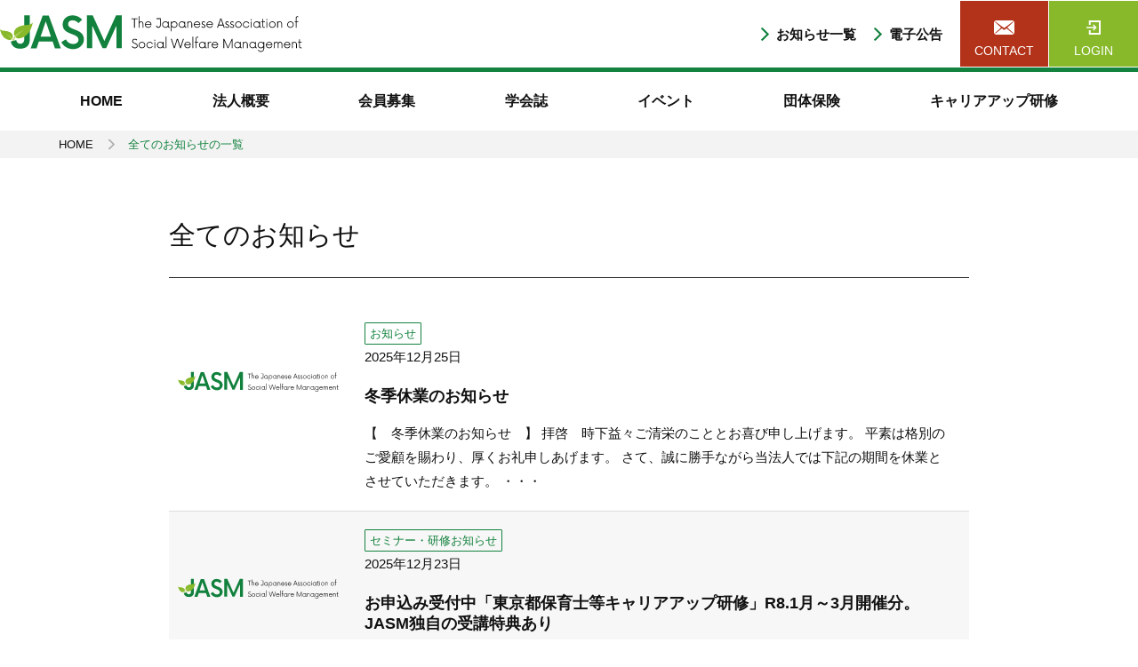

--- FILE ---
content_type: text/html; charset=UTF-8
request_url: https://jasm-society.info/information-all/
body_size: 46078
content:
<!DOCTYPE html>
<html dir="ltr" lang="ja" prefix="og: https://ogp.me/ns#" class="no-js no-svg">

<head>
	<meta charset="UTF-8">
	<meta http-equiv="X-UA-Compatible" content="IE=edge,chrome=1" />
	<meta name="viewport" content="width=device-width,initial-scale=1.0,minimum-scale=1.0">
	<link rel="profile" href="//gmpg.org/xfn/11">
	<link href="https://jasm-society.info/wp-content/themes/jasm/style.css" rel="stylesheet" type="text/css" />
	<link rel="stylesheet" href="//use.fontawesome.com/releases/v5.5.0/css/all.css" integrity="sha384-B4dIYHKNBt8Bc12p+WXckhzcICo0wtJAoU8YZTY5qE0Id1GSseTk6S+L3BlXeVIU" crossorigin="anonymous">
	<!-- Google Tag Manager -->
	<script>
		(function(w, d, s, l, i) {
			w[l] = w[l] || [];
			w[l].push({
				'gtm.start': new Date().getTime(),
				event: 'gtm.js'
			});
			var f = d.getElementsByTagName(s)[0],
				j = d.createElement(s),
				dl = l != 'dataLayer' ? '&l=' + l : '';
			j.async = true;
			j.src =
				'https://www.googletagmanager.com/gtm.js?id=' + i + dl;
			f.parentNode.insertBefore(j, f);
		})(window, document, 'script', 'dataLayer', 'GTM-NQ8LS7G');
	</script>
	<!-- End Google Tag Manager -->
	<!-- script type="text/javascript" src="//code.jquery.com/jquery-1.11.0.min.js"></script-->
	<title>全てのお知らせ - JASM 日本社会福祉マネジメント学会</title>

		<!-- All in One SEO 4.9.3 - aioseo.com -->
	<meta name="robots" content="max-image-preview:large" />
	<link rel="canonical" href="https://jasm-society.info/information-all/" />
	<link rel="next" href="https://jasm-society.info/information-all/page/2/" />
	<meta name="generator" content="All in One SEO (AIOSEO) 4.9.3" />
		<script type="application/ld+json" class="aioseo-schema">
			{"@context":"https:\/\/schema.org","@graph":[{"@type":"BreadcrumbList","@id":"https:\/\/jasm-society.info\/information-all\/#breadcrumblist","itemListElement":[{"@type":"ListItem","@id":"https:\/\/jasm-society.info#listItem","position":1,"name":"Home","item":"https:\/\/jasm-society.info","nextItem":{"@type":"ListItem","@id":"https:\/\/jasm-society.info\/information-all\/#listItem","name":"\u5168\u3066\u306e\u304a\u77e5\u3089\u305b"}},{"@type":"ListItem","@id":"https:\/\/jasm-society.info\/information-all\/#listItem","position":2,"name":"\u5168\u3066\u306e\u304a\u77e5\u3089\u305b","previousItem":{"@type":"ListItem","@id":"https:\/\/jasm-society.info#listItem","name":"Home"}}]},{"@type":"CollectionPage","@id":"https:\/\/jasm-society.info\/information-all\/#collectionpage","url":"https:\/\/jasm-society.info\/information-all\/","name":"\u5168\u3066\u306e\u304a\u77e5\u3089\u305b - JASM \u65e5\u672c\u793e\u4f1a\u798f\u7949\u30de\u30cd\u30b8\u30e1\u30f3\u30c8\u5b66\u4f1a","inLanguage":"ja","isPartOf":{"@id":"https:\/\/jasm-society.info\/#website"},"breadcrumb":{"@id":"https:\/\/jasm-society.info\/information-all\/#breadcrumblist"}},{"@type":"Organization","@id":"https:\/\/jasm-society.info\/#organization","name":"JASM \u65e5\u672c\u793e\u4f1a\u798f\u7949\u30de\u30cd\u30b8\u30e1\u30f3\u30c8\u5b66\u4f1a","description":"\u7814\u7a76\u8005\u3001\u5b9f\u8df5\u8005\u306b\u3088\u308b\u4f1a\u54e1\u76f8\u4e92\u306e\u4ea4\u6d41\u3068\u9023\u643a\u3092\u56f3\u308a\u3001\u7dcf\u5408\u7684\u306a\u793e\u4f1a\u798f\u7949\u30b5\u30fc\u30d3\u30b9\u306e\u8cea\u3092\u9ad8\u3081\u3001\u5b9f\u8df5\u306e\u77e5\u3092\u5e83\u304f\u666e\u53ca\u3059\u308b\u3053\u3068\u3092\u76ee\u7684\u3068\u3057\u3066\u3044\u307e\u3059\u3002","url":"https:\/\/jasm-society.info\/","logo":{"@type":"ImageObject","url":"https:\/\/jasm-society.info\/wp-content\/uploads\/2023\/08\/favicon.png","@id":"https:\/\/jasm-society.info\/information-all\/#organizationLogo","width":512,"height":512},"image":{"@id":"https:\/\/jasm-society.info\/information-all\/#organizationLogo"}},{"@type":"WebSite","@id":"https:\/\/jasm-society.info\/#website","url":"https:\/\/jasm-society.info\/","name":"JASM","description":"\u7814\u7a76\u8005\u3001\u5b9f\u8df5\u8005\u306b\u3088\u308b\u4f1a\u54e1\u76f8\u4e92\u306e\u4ea4\u6d41\u3068\u9023\u643a\u3092\u56f3\u308a\u3001\u7dcf\u5408\u7684\u306a\u793e\u4f1a\u798f\u7949\u30b5\u30fc\u30d3\u30b9\u306e\u8cea\u3092\u9ad8\u3081\u3001\u5b9f\u8df5\u306e\u77e5\u3092\u5e83\u304f\u666e\u53ca\u3059\u308b\u3053\u3068\u3092\u76ee\u7684\u3068\u3057\u3066\u3044\u307e\u3059\u3002","inLanguage":"ja","publisher":{"@id":"https:\/\/jasm-society.info\/#organization"}}]}
		</script>
		<!-- All in One SEO -->

<link rel='dns-prefetch' href='//ajax.googleapis.com' />
<link rel="alternate" type="application/rss+xml" title="JASM 日本社会福祉マネジメント学会 &raquo; 全てのお知らせ カテゴリーのフィード" href="https://jasm-society.info/information-all/feed/" />
<style id='wp-img-auto-sizes-contain-inline-css' type='text/css'>
img:is([sizes=auto i],[sizes^="auto," i]){contain-intrinsic-size:3000px 1500px}
/*# sourceURL=wp-img-auto-sizes-contain-inline-css */
</style>
<style id='wp-emoji-styles-inline-css' type='text/css'>

	img.wp-smiley, img.emoji {
		display: inline !important;
		border: none !important;
		box-shadow: none !important;
		height: 1em !important;
		width: 1em !important;
		margin: 0 0.07em !important;
		vertical-align: -0.1em !important;
		background: none !important;
		padding: 0 !important;
	}
/*# sourceURL=wp-emoji-styles-inline-css */
</style>
<style id='wp-block-library-inline-css' type='text/css'>
:root{--wp-block-synced-color:#7a00df;--wp-block-synced-color--rgb:122,0,223;--wp-bound-block-color:var(--wp-block-synced-color);--wp-editor-canvas-background:#ddd;--wp-admin-theme-color:#007cba;--wp-admin-theme-color--rgb:0,124,186;--wp-admin-theme-color-darker-10:#006ba1;--wp-admin-theme-color-darker-10--rgb:0,107,160.5;--wp-admin-theme-color-darker-20:#005a87;--wp-admin-theme-color-darker-20--rgb:0,90,135;--wp-admin-border-width-focus:2px}@media (min-resolution:192dpi){:root{--wp-admin-border-width-focus:1.5px}}.wp-element-button{cursor:pointer}:root .has-very-light-gray-background-color{background-color:#eee}:root .has-very-dark-gray-background-color{background-color:#313131}:root .has-very-light-gray-color{color:#eee}:root .has-very-dark-gray-color{color:#313131}:root .has-vivid-green-cyan-to-vivid-cyan-blue-gradient-background{background:linear-gradient(135deg,#00d084,#0693e3)}:root .has-purple-crush-gradient-background{background:linear-gradient(135deg,#34e2e4,#4721fb 50%,#ab1dfe)}:root .has-hazy-dawn-gradient-background{background:linear-gradient(135deg,#faaca8,#dad0ec)}:root .has-subdued-olive-gradient-background{background:linear-gradient(135deg,#fafae1,#67a671)}:root .has-atomic-cream-gradient-background{background:linear-gradient(135deg,#fdd79a,#004a59)}:root .has-nightshade-gradient-background{background:linear-gradient(135deg,#330968,#31cdcf)}:root .has-midnight-gradient-background{background:linear-gradient(135deg,#020381,#2874fc)}:root{--wp--preset--font-size--normal:16px;--wp--preset--font-size--huge:42px}.has-regular-font-size{font-size:1em}.has-larger-font-size{font-size:2.625em}.has-normal-font-size{font-size:var(--wp--preset--font-size--normal)}.has-huge-font-size{font-size:var(--wp--preset--font-size--huge)}.has-text-align-center{text-align:center}.has-text-align-left{text-align:left}.has-text-align-right{text-align:right}.has-fit-text{white-space:nowrap!important}#end-resizable-editor-section{display:none}.aligncenter{clear:both}.items-justified-left{justify-content:flex-start}.items-justified-center{justify-content:center}.items-justified-right{justify-content:flex-end}.items-justified-space-between{justify-content:space-between}.screen-reader-text{border:0;clip-path:inset(50%);height:1px;margin:-1px;overflow:hidden;padding:0;position:absolute;width:1px;word-wrap:normal!important}.screen-reader-text:focus{background-color:#ddd;clip-path:none;color:#444;display:block;font-size:1em;height:auto;left:5px;line-height:normal;padding:15px 23px 14px;text-decoration:none;top:5px;width:auto;z-index:100000}html :where(.has-border-color){border-style:solid}html :where([style*=border-top-color]){border-top-style:solid}html :where([style*=border-right-color]){border-right-style:solid}html :where([style*=border-bottom-color]){border-bottom-style:solid}html :where([style*=border-left-color]){border-left-style:solid}html :where([style*=border-width]){border-style:solid}html :where([style*=border-top-width]){border-top-style:solid}html :where([style*=border-right-width]){border-right-style:solid}html :where([style*=border-bottom-width]){border-bottom-style:solid}html :where([style*=border-left-width]){border-left-style:solid}html :where(img[class*=wp-image-]){height:auto;max-width:100%}:where(figure){margin:0 0 1em}html :where(.is-position-sticky){--wp-admin--admin-bar--position-offset:var(--wp-admin--admin-bar--height,0px)}@media screen and (max-width:600px){html :where(.is-position-sticky){--wp-admin--admin-bar--position-offset:0px}}

/*# sourceURL=wp-block-library-inline-css */
</style><style id='global-styles-inline-css' type='text/css'>
:root{--wp--preset--aspect-ratio--square: 1;--wp--preset--aspect-ratio--4-3: 4/3;--wp--preset--aspect-ratio--3-4: 3/4;--wp--preset--aspect-ratio--3-2: 3/2;--wp--preset--aspect-ratio--2-3: 2/3;--wp--preset--aspect-ratio--16-9: 16/9;--wp--preset--aspect-ratio--9-16: 9/16;--wp--preset--color--black: #000000;--wp--preset--color--cyan-bluish-gray: #abb8c3;--wp--preset--color--white: #ffffff;--wp--preset--color--pale-pink: #f78da7;--wp--preset--color--vivid-red: #cf2e2e;--wp--preset--color--luminous-vivid-orange: #ff6900;--wp--preset--color--luminous-vivid-amber: #fcb900;--wp--preset--color--light-green-cyan: #7bdcb5;--wp--preset--color--vivid-green-cyan: #00d084;--wp--preset--color--pale-cyan-blue: #8ed1fc;--wp--preset--color--vivid-cyan-blue: #0693e3;--wp--preset--color--vivid-purple: #9b51e0;--wp--preset--gradient--vivid-cyan-blue-to-vivid-purple: linear-gradient(135deg,rgb(6,147,227) 0%,rgb(155,81,224) 100%);--wp--preset--gradient--light-green-cyan-to-vivid-green-cyan: linear-gradient(135deg,rgb(122,220,180) 0%,rgb(0,208,130) 100%);--wp--preset--gradient--luminous-vivid-amber-to-luminous-vivid-orange: linear-gradient(135deg,rgb(252,185,0) 0%,rgb(255,105,0) 100%);--wp--preset--gradient--luminous-vivid-orange-to-vivid-red: linear-gradient(135deg,rgb(255,105,0) 0%,rgb(207,46,46) 100%);--wp--preset--gradient--very-light-gray-to-cyan-bluish-gray: linear-gradient(135deg,rgb(238,238,238) 0%,rgb(169,184,195) 100%);--wp--preset--gradient--cool-to-warm-spectrum: linear-gradient(135deg,rgb(74,234,220) 0%,rgb(151,120,209) 20%,rgb(207,42,186) 40%,rgb(238,44,130) 60%,rgb(251,105,98) 80%,rgb(254,248,76) 100%);--wp--preset--gradient--blush-light-purple: linear-gradient(135deg,rgb(255,206,236) 0%,rgb(152,150,240) 100%);--wp--preset--gradient--blush-bordeaux: linear-gradient(135deg,rgb(254,205,165) 0%,rgb(254,45,45) 50%,rgb(107,0,62) 100%);--wp--preset--gradient--luminous-dusk: linear-gradient(135deg,rgb(255,203,112) 0%,rgb(199,81,192) 50%,rgb(65,88,208) 100%);--wp--preset--gradient--pale-ocean: linear-gradient(135deg,rgb(255,245,203) 0%,rgb(182,227,212) 50%,rgb(51,167,181) 100%);--wp--preset--gradient--electric-grass: linear-gradient(135deg,rgb(202,248,128) 0%,rgb(113,206,126) 100%);--wp--preset--gradient--midnight: linear-gradient(135deg,rgb(2,3,129) 0%,rgb(40,116,252) 100%);--wp--preset--font-size--small: 13px;--wp--preset--font-size--medium: 20px;--wp--preset--font-size--large: 36px;--wp--preset--font-size--x-large: 42px;--wp--preset--spacing--20: 0.44rem;--wp--preset--spacing--30: 0.67rem;--wp--preset--spacing--40: 1rem;--wp--preset--spacing--50: 1.5rem;--wp--preset--spacing--60: 2.25rem;--wp--preset--spacing--70: 3.38rem;--wp--preset--spacing--80: 5.06rem;--wp--preset--shadow--natural: 6px 6px 9px rgba(0, 0, 0, 0.2);--wp--preset--shadow--deep: 12px 12px 50px rgba(0, 0, 0, 0.4);--wp--preset--shadow--sharp: 6px 6px 0px rgba(0, 0, 0, 0.2);--wp--preset--shadow--outlined: 6px 6px 0px -3px rgb(255, 255, 255), 6px 6px rgb(0, 0, 0);--wp--preset--shadow--crisp: 6px 6px 0px rgb(0, 0, 0);}:where(.is-layout-flex){gap: 0.5em;}:where(.is-layout-grid){gap: 0.5em;}body .is-layout-flex{display: flex;}.is-layout-flex{flex-wrap: wrap;align-items: center;}.is-layout-flex > :is(*, div){margin: 0;}body .is-layout-grid{display: grid;}.is-layout-grid > :is(*, div){margin: 0;}:where(.wp-block-columns.is-layout-flex){gap: 2em;}:where(.wp-block-columns.is-layout-grid){gap: 2em;}:where(.wp-block-post-template.is-layout-flex){gap: 1.25em;}:where(.wp-block-post-template.is-layout-grid){gap: 1.25em;}.has-black-color{color: var(--wp--preset--color--black) !important;}.has-cyan-bluish-gray-color{color: var(--wp--preset--color--cyan-bluish-gray) !important;}.has-white-color{color: var(--wp--preset--color--white) !important;}.has-pale-pink-color{color: var(--wp--preset--color--pale-pink) !important;}.has-vivid-red-color{color: var(--wp--preset--color--vivid-red) !important;}.has-luminous-vivid-orange-color{color: var(--wp--preset--color--luminous-vivid-orange) !important;}.has-luminous-vivid-amber-color{color: var(--wp--preset--color--luminous-vivid-amber) !important;}.has-light-green-cyan-color{color: var(--wp--preset--color--light-green-cyan) !important;}.has-vivid-green-cyan-color{color: var(--wp--preset--color--vivid-green-cyan) !important;}.has-pale-cyan-blue-color{color: var(--wp--preset--color--pale-cyan-blue) !important;}.has-vivid-cyan-blue-color{color: var(--wp--preset--color--vivid-cyan-blue) !important;}.has-vivid-purple-color{color: var(--wp--preset--color--vivid-purple) !important;}.has-black-background-color{background-color: var(--wp--preset--color--black) !important;}.has-cyan-bluish-gray-background-color{background-color: var(--wp--preset--color--cyan-bluish-gray) !important;}.has-white-background-color{background-color: var(--wp--preset--color--white) !important;}.has-pale-pink-background-color{background-color: var(--wp--preset--color--pale-pink) !important;}.has-vivid-red-background-color{background-color: var(--wp--preset--color--vivid-red) !important;}.has-luminous-vivid-orange-background-color{background-color: var(--wp--preset--color--luminous-vivid-orange) !important;}.has-luminous-vivid-amber-background-color{background-color: var(--wp--preset--color--luminous-vivid-amber) !important;}.has-light-green-cyan-background-color{background-color: var(--wp--preset--color--light-green-cyan) !important;}.has-vivid-green-cyan-background-color{background-color: var(--wp--preset--color--vivid-green-cyan) !important;}.has-pale-cyan-blue-background-color{background-color: var(--wp--preset--color--pale-cyan-blue) !important;}.has-vivid-cyan-blue-background-color{background-color: var(--wp--preset--color--vivid-cyan-blue) !important;}.has-vivid-purple-background-color{background-color: var(--wp--preset--color--vivid-purple) !important;}.has-black-border-color{border-color: var(--wp--preset--color--black) !important;}.has-cyan-bluish-gray-border-color{border-color: var(--wp--preset--color--cyan-bluish-gray) !important;}.has-white-border-color{border-color: var(--wp--preset--color--white) !important;}.has-pale-pink-border-color{border-color: var(--wp--preset--color--pale-pink) !important;}.has-vivid-red-border-color{border-color: var(--wp--preset--color--vivid-red) !important;}.has-luminous-vivid-orange-border-color{border-color: var(--wp--preset--color--luminous-vivid-orange) !important;}.has-luminous-vivid-amber-border-color{border-color: var(--wp--preset--color--luminous-vivid-amber) !important;}.has-light-green-cyan-border-color{border-color: var(--wp--preset--color--light-green-cyan) !important;}.has-vivid-green-cyan-border-color{border-color: var(--wp--preset--color--vivid-green-cyan) !important;}.has-pale-cyan-blue-border-color{border-color: var(--wp--preset--color--pale-cyan-blue) !important;}.has-vivid-cyan-blue-border-color{border-color: var(--wp--preset--color--vivid-cyan-blue) !important;}.has-vivid-purple-border-color{border-color: var(--wp--preset--color--vivid-purple) !important;}.has-vivid-cyan-blue-to-vivid-purple-gradient-background{background: var(--wp--preset--gradient--vivid-cyan-blue-to-vivid-purple) !important;}.has-light-green-cyan-to-vivid-green-cyan-gradient-background{background: var(--wp--preset--gradient--light-green-cyan-to-vivid-green-cyan) !important;}.has-luminous-vivid-amber-to-luminous-vivid-orange-gradient-background{background: var(--wp--preset--gradient--luminous-vivid-amber-to-luminous-vivid-orange) !important;}.has-luminous-vivid-orange-to-vivid-red-gradient-background{background: var(--wp--preset--gradient--luminous-vivid-orange-to-vivid-red) !important;}.has-very-light-gray-to-cyan-bluish-gray-gradient-background{background: var(--wp--preset--gradient--very-light-gray-to-cyan-bluish-gray) !important;}.has-cool-to-warm-spectrum-gradient-background{background: var(--wp--preset--gradient--cool-to-warm-spectrum) !important;}.has-blush-light-purple-gradient-background{background: var(--wp--preset--gradient--blush-light-purple) !important;}.has-blush-bordeaux-gradient-background{background: var(--wp--preset--gradient--blush-bordeaux) !important;}.has-luminous-dusk-gradient-background{background: var(--wp--preset--gradient--luminous-dusk) !important;}.has-pale-ocean-gradient-background{background: var(--wp--preset--gradient--pale-ocean) !important;}.has-electric-grass-gradient-background{background: var(--wp--preset--gradient--electric-grass) !important;}.has-midnight-gradient-background{background: var(--wp--preset--gradient--midnight) !important;}.has-small-font-size{font-size: var(--wp--preset--font-size--small) !important;}.has-medium-font-size{font-size: var(--wp--preset--font-size--medium) !important;}.has-large-font-size{font-size: var(--wp--preset--font-size--large) !important;}.has-x-large-font-size{font-size: var(--wp--preset--font-size--x-large) !important;}
/*# sourceURL=global-styles-inline-css */
</style>

<style id='classic-theme-styles-inline-css' type='text/css'>
/*! This file is auto-generated */
.wp-block-button__link{color:#fff;background-color:#32373c;border-radius:9999px;box-shadow:none;text-decoration:none;padding:calc(.667em + 2px) calc(1.333em + 2px);font-size:1.125em}.wp-block-file__button{background:#32373c;color:#fff;text-decoration:none}
/*# sourceURL=/wp-includes/css/classic-themes.min.css */
</style>
<link rel='stylesheet' id='responsive-lightbox-swipebox-css' href='https://jasm-society.info/wp-content/plugins/responsive-lightbox/assets/swipebox/swipebox.min.css?ver=1.5.2' type='text/css' media='all' />
<link rel='stylesheet' id='style-css' href='https://jasm-society.info/wp-content/themes/jasm/css/style.css?ver=20190401' type='text/css' media='all' />
<link rel='stylesheet' id='article-css' href='https://jasm-society.info/wp-content/themes/jasm/css/article.css?ver=20190401' type='text/css' media='all' />
<link rel='stylesheet' id='wp-pagenavi-css' href='https://jasm-society.info/wp-content/plugins/wp-pagenavi/pagenavi-css.css?ver=2.70' type='text/css' media='all' />
<script type="text/javascript" src="https://ajax.googleapis.com/ajax/libs/jquery/3.7.1/jquery.min.js?ver=20160608" id="jquery-js"></script>
<script type="text/javascript" src="https://jasm-society.info/wp-content/plugins/responsive-lightbox/assets/dompurify/purify.min.js?ver=3.3.1" id="dompurify-js"></script>
<script type="text/javascript" id="responsive-lightbox-sanitizer-js-before">
/* <![CDATA[ */
window.RLG = window.RLG || {}; window.RLG.sanitizeAllowedHosts = ["youtube.com","www.youtube.com","youtu.be","vimeo.com","player.vimeo.com"];
//# sourceURL=responsive-lightbox-sanitizer-js-before
/* ]]> */
</script>
<script type="text/javascript" src="https://jasm-society.info/wp-content/plugins/responsive-lightbox/js/sanitizer.js?ver=2.6.1" id="responsive-lightbox-sanitizer-js"></script>
<script type="text/javascript" src="https://jasm-society.info/wp-content/plugins/responsive-lightbox/assets/swipebox/jquery.swipebox.min.js?ver=1.5.2" id="responsive-lightbox-swipebox-js"></script>
<script type="text/javascript" src="https://jasm-society.info/wp-includes/js/underscore.min.js?ver=1.13.7" id="underscore-js"></script>
<script type="text/javascript" src="https://jasm-society.info/wp-content/plugins/responsive-lightbox/assets/infinitescroll/infinite-scroll.pkgd.min.js?ver=4.0.1" id="responsive-lightbox-infinite-scroll-js"></script>
<script type="text/javascript" id="responsive-lightbox-js-before">
/* <![CDATA[ */
var rlArgs = {"script":"swipebox","selector":"lightbox","customEvents":"","activeGalleries":true,"animation":true,"hideCloseButtonOnMobile":false,"removeBarsOnMobile":false,"hideBars":true,"hideBarsDelay":5000,"videoMaxWidth":1080,"useSVG":true,"loopAtEnd":false,"woocommerce_gallery":false,"ajaxurl":"https:\/\/jasm-society.info\/wp-admin\/admin-ajax.php","nonce":"a1225294d8","preview":false,"postId":4200,"scriptExtension":false};

//# sourceURL=responsive-lightbox-js-before
/* ]]> */
</script>
<script type="text/javascript" src="https://jasm-society.info/wp-content/plugins/responsive-lightbox/js/front.js?ver=2.6.1" id="responsive-lightbox-js"></script>
<link rel="https://api.w.org/" href="https://jasm-society.info/wp-json/" /><link rel="alternate" title="JSON" type="application/json" href="https://jasm-society.info/wp-json/wp/v2/categories/3" /><link rel="EditURI" type="application/rsd+xml" title="RSD" href="https://jasm-society.info/xmlrpc.php?rsd" />
<meta name="generator" content="WordPress 6.9" />
<!-- start Simple Custom CSS and JS -->
<style type="text/css">
.u-flyer {
	max-width: 680px;
	margin-inline: auto;
	margin-bottom: 4em;
}
.u-flyer img {
	width: 100%;
	height: auto;
}

.u-title-inner {
	display: flex;
	gap: 0.5em 1em;
}

.u-title-innerlink a {
	display: block;
    padding: 0.5em 1em;
    background: #13823f;
    border-radius: 2px;
    color: #fff;
	font-size: 15px;
	text-align: center;
    text-decoration: none;
    font-weight: normal;
}
@media(width < 768px) {
	.u-title-inner {
		flex-direction: column;
  }
	.u-title-innerlink  {
		margin-bottom: 0.5em;
	}
}
.u-mt-em2 {
    margin-top: 2em;
}


</style>
<!-- end Simple Custom CSS and JS -->
<!-- start Simple Custom CSS and JS -->
<style type="text/css">
.post-list li .article-info {
width: 12em;
}

</style>
<!-- end Simple Custom CSS and JS -->
<link rel="icon" href="https://jasm-society.info/wp-content/uploads/2023/08/cropped-favicon-1-32x32.png" sizes="32x32" />
<link rel="icon" href="https://jasm-society.info/wp-content/uploads/2023/08/cropped-favicon-1-192x192.png" sizes="192x192" />
<link rel="apple-touch-icon" href="https://jasm-society.info/wp-content/uploads/2023/08/cropped-favicon-1-180x180.png" />
<meta name="msapplication-TileImage" content="https://jasm-society.info/wp-content/uploads/2023/08/cropped-favicon-1-270x270.png" />
</head>

<body id="navwrap" class="archive category category-information-all category-3 wp-theme-jasm metaslider-plugin">
	<!-- Google Tag Manager (noscript) -->
	<noscript><iframe src="https://www.googletagmanager.com/ns.html?id=GTM-NQ8LS7G" height="0" width="0" style="display:none;visibility:hidden"></iframe></noscript>
	<!-- End Google Tag Manager (noscript) -->
			<div id="wrapper">
			<header role="banner" class="head">
    <div class="box">
        <div class="logo-box">
            <a href="https://jasm-society.info/"><img src="https://jasm-society.info/wp-content/themes/jasm/images/common/jasm-logo-h.svg" alt="日本社会福祉マネジメント学会"></a>
        </div>
        <ul class="sub-nav">
            <!-- <li><a href="https://jasm-society.info/about/" class="arrow">JASMについて</a></li> -->
            <li><a href="https://jasm-society.info/information-all/" class="arrow">お知らせ一覧</a></li>
            <li><a href="https://jasm-society.info/public-notice/" class="arrow">電子公告</a></li>
        </ul>
        <ul class="btn-list">
            <li><a href="https://jasm-society.info/form-contact/"><span>CONTACT</span></a></li>
            <li><a href="https://jasm-society.info/login/"><span>LOGIN</span></a></li>
        </ul>
        <div class="drawr-btn-wrap">
            <div class="nav-drawr-btn"><span>メニュー</span></div>
        </div>
    </div>
    <nav class="nav-drawr" role="tablist">
        <ul class="grid">
            <li><a href="https://jasm-society.info/">HOME</a></li>
            <!-- <li><a href="https://jasm-society.info/about/">概要</a></li> -->
            <li><a href="https://jasm-society.info/corporation/">法人概要</a></li>
            <li><a href="https://jasm-society.info/business/">会員募集</a></li>
            <li><a href="https://jasm-society.info/journal/">学会誌</a></li>

            <li><a href="https://jasm-society.info/event/">イベント</a></li>
            <li><a href="/insurance/">団体保険</a></li>
            <!-- <li><a href="//jasm.info/labo/" target="_blank">研究助成</a></li> -->
            <li><a href="https://jasm-society.info/training/" target="_blank">キャリアアップ研修</a></li>
            <!-- <li class="sp"><a href="https://jasm-society.info/about/">JASMについて</a></li> -->
            <li class="sp"><a href="https://jasm-society.info/information-all/">お知らせ一覧</a></li>
            <!-- <li class="sp"><a href="https://jasm-society.info/public_notices/" class="arrow">電子公告</a></li> -->
            <li class="sp"><a href="https://jasm-society.info/form-contact/">お問い合わせ</a></li>
            <li class="sp"><a href="https://jasm-society.info/login/" target="_blank">会員ログイン</a></li>
        </ul>
    </nav>
</header>		<div class="bread-wrap"><ul class="bread-crumb"><li itemscope itemtype="http://data-vocabulary.org/Breadcrumb"><a href="https://jasm-society.info" itemprop="url"><span itemprop="title">HOME</span></a></li><li itemscope itemtype="http://data-vocabulary.org/Breadcrumb">全てのお知らせの一覧</li></ul></div>
<div class="content category">
  <main class="main">
    <article>
            
      <header class="article-head">
        <h1><span>全てのお知らせ</span></h1>
      </header>

      <section class="article-body">
        <div class="archive-post">

        <!-- 投稿一覧 -->

    <ul class="post-list">
                <li id="post-4200" class="blank-link">
            <div class="thumb">
                                <img src="https://jasm-society.info/wp-content/themes/jasm/images/common/noimg.svg" />
                            </div>
            <div class="outline">
                <div class="article-info">
                    <span class="cat-name">
                        お知らせ                    </span>
                    <time>2025年12月25日</time>
                </div>
                <h3 class="post-title">
															<a href="https://jasm-society.info/%e5%86%ac%e5%ad%a3%e4%bc%91%e6%a5%ad%e3%81%ae%e3%81%8a%e7%9f%a5%e3%82%89%e3%81%9b/">冬季休業のお知らせ</a>
													</h3>
                <p>【　冬季休業のお知らせ　】 拝啓　時下益々ご清栄のこととお喜び申し上げます。 平素は格別のご愛顧を賜わり、厚くお礼申しあげます。 さて、誠に勝手ながら当法人では下記の期間を休業とさせていただきます。 ・・・<a href="https://jasm-society.info/%e5%86%ac%e5%ad%a3%e4%bc%91%e6%a5%ad%e3%81%ae%e3%81%8a%e7%9f%a5%e3%82%89%e3%81%9b/" class="more-read en"></a></p>
            </div>
        </li>
                <li id="post-4187" class="blank-link">
            <div class="thumb">
                                <img src="https://jasm-society.info/wp-content/themes/jasm/images/common/noimg.svg" />
                            </div>
            <div class="outline">
                <div class="article-info">
                    <span class="cat-name">
                        セミナー・研修お知らせ                    </span>
                    <time>2025年12月23日</time>
                </div>
                <h3 class="post-title">
															<a href="https://jasm-society.info/__trashed/">お申込み受付中「東京都保育士等キャリアアップ研修」R8.1月～3月開催分。JASM独自の受講特典あり</a>
													</h3>
                <p>東京都保育士等キャリアアップ研修　受講予定の皆様 令和７年度内に研修受講をご検討中の皆様にご連絡です。Ｒ8.1～3月に集合研修日となっております各科目の研修ご案内チラシを更新いたしました。現在お申込み・・・<a href="https://jasm-society.info/__trashed/" class="more-read en"></a></p>
            </div>
        </li>
                <li id="post-4099" class="blank-link">
            <div class="thumb">
                                <img src="https://jasm-society.info/wp-content/themes/jasm/images/common/noimg.svg" />
                            </div>
            <div class="outline">
                <div class="article-info">
                    <span class="cat-name">
                        セミナー・研修                    </span>
                    <time>2025年8月26日</time>
                </div>
                <h3 class="post-title">
															<a href="https://jasm-society.info/%e3%80%8c%e7%ac%ac30%e5%9b%9ejasm%e6%95%99%e8%82%b2%e3%82%bb%e3%83%9f%e3%83%8a%e3%83%bc%e3%80%80%e8%b3%aa%e7%9a%84%e7%a0%94%e7%a9%b6%e3%81%ae%e8%82%9d%e3%81%af%e3%82%a2%e3%83%a9%e3%82%a4/">「第30回JASM教育セミナー　質的研究の肝は“アライメント”」のレポートを掲載しました。</a>
													</h3>
                            </div>
        </li>
                <li id="post-4066" class="blank-link">
            <div class="thumb">
                                <img src="https://jasm-society.info/wp-content/themes/jasm/images/common/noimg.svg" />
                            </div>
            <div class="outline">
                <div class="article-info">
                    <span class="cat-name">
                        セミナー・研修                    </span>
                    <time>2025年7月22日</time>
                </div>
                <h3 class="post-title">
															<a href="https://jasm-society.info/%e3%80%8c2025jasm%e6%95%99%e8%82%b2%e3%82%bb%e3%83%9f%e3%83%8a%e3%83%bc%e3%80%8d%e3%81%ae%e4%ba%88%e5%ae%9a%e3%82%92%e6%8e%b2%e8%bc%89%e3%81%97%e3%81%be%e3%81%97%e3%81%9f%e3%80%82/">「2025JASM教育セミナー」の予定を掲載しました。</a>
													</h3>
                            </div>
        </li>
                <li id="post-4048" class="blank-link">
            <div class="thumb">
                                <img src="https://jasm-society.info/wp-content/themes/jasm/images/common/noimg.svg" />
                            </div>
            <div class="outline">
                <div class="article-info">
                    <span class="cat-name">
                        お知らせ                    </span>
                    <time>2025年4月28日</time>
                </div>
                <h3 class="post-title">
															<a href="https://jasm-society.info/%e8%a1%a8%e5%bd%b0%e5%88%b6%e5%ba%a6%e3%80%8c%e5%ad%a6%e4%bc%9a%e8%b3%9e%ef%bc%88jsam%e8%b3%9e%ef%bc%89%e3%80%8d%e3%81%ab%e9%96%a2%e3%81%99%e3%82%8b%e3%81%94%e6%a1%88%e5%86%85/">表彰制度「学会賞（JSAM賞）」に関するご案内</a>
													</h3>
                            </div>
        </li>
                <li id="post-4055" class="blank-link">
            <div class="thumb">
                                <img src="https://jasm-society.info/wp-content/themes/jasm/images/common/noimg.svg" />
                            </div>
            <div class="outline">
                <div class="article-info">
                    <span class="cat-name">
                        保険                    </span>
                    <time>2025年4月2日</time>
                </div>
                <h3 class="post-title">
																																		<a href="https://jasm-society.info/wp-content/uploads/2025/07/27a7a3b7acbba6d47e41e225142e2425.pdf" target="_blank">団体保険加盟件数について（2025年4月）</a><i class="fa fa-file-pdf-o" aria-hidden="true"></i>
																	
													</h3>
                            </div>
        </li>
                <li id="post-4035" class="blank-link">
            <div class="thumb">
                                <img src="https://jasm-society.info/wp-content/themes/jasm/images/common/noimg.svg" />
                            </div>
            <div class="outline">
                <div class="article-info">
                    <span class="cat-name">
                        お知らせ                    </span>
                    <time>2025年3月25日</time>
                </div>
                <h3 class="post-title">
															<a href="https://jasm-society.info/%e3%80%8e%e6%97%a5%e6%9c%ac%e7%a4%be%e4%bc%9a%e7%a6%8f%e7%a5%89%e3%83%9e%e3%83%8d%e3%82%b8%e3%83%a1%e3%83%b3%e3%83%88%e5%ad%a6%e4%bc%9a%e8%aa%8c%e3%80%8fvol-5%ef%bc%88%e3%82%aa%e3%83%b3%e3%83%a9/">『日本社会福祉マネジメント学会誌』Vol.5（オンライン）を発行いたしました。</a>
													</h3>
                            </div>
        </li>
                <li id="post-3951" class="blank-link">
            <div class="thumb">
                                <img src="https://jasm-society.info/wp-content/themes/jasm/images/common/noimg.svg" />
                            </div>
            <div class="outline">
                <div class="article-info">
                    <span class="cat-name">
                        大会・シンポジウム                    </span>
                    <time>2024年11月11日</time>
                </div>
                <h3 class="post-title">
																																		<a href="https://jasm-society.info/wp-content/uploads/2024/11/b52bf81b0628e41d410f2fed35a9a71f.pdf" target="_blank">第5回JASM研究大会レポートを掲載しました。</a><i class="fa fa-file-pdf-o" aria-hidden="true"></i>
																	
													</h3>
                            </div>
        </li>
            </ul>
    <nav class="pagination"><ul class='page-numbers'>
	<li><span aria-current="page" class="page-numbers current">1</span></li>
	<li><a class="page-numbers" href="https://jasm-society.info/information-all/page/2/">2</a></li>
	<li><a class="page-numbers" href="https://jasm-society.info/information-all/page/3/">3</a></li>
	<li><a class="page-numbers" href="https://jasm-society.info/information-all/page/4/">4</a></li>
	<li><a class="page-numbers" href="https://jasm-society.info/information-all/page/5/">5</a></li>
	<li><a class="page-numbers" href="https://jasm-society.info/information-all/page/6/">6</a></li>
	<li><a class="page-numbers" href="https://jasm-society.info/information-all/page/7/">7</a></li>
	<li><a class="next page-numbers" href="https://jasm-society.info/information-all/page/2/">&rarr;</a></li>
</ul>
</nav>    
    </div>
<!-- /loop.php -->      </section>
      <section class="article-navi">
          <h3><i class="fas fa-layer-group"></i>&nbsp;カテゴリー</h3>
  <ul class="category-list">
    <li><a href="https://jasm-society.info/information-all/">全てのお知らせ</a> </li> <li><a href="https://jasm-society.info/information-all/training-info/">セミナー・研修</a> </li> <li><a href="https://jasm-society.info/information-all/insurance-info/">保険</a> </li> <li><a href="https://jasm-society.info/information-all/information/">お知らせ</a> </li> <li><a href="https://jasm-society.info/information-all/event-info/">大会・シンポジウム</a> </li> <li><a href="https://jasm-society.info/information-all/recruit/">募集</a> </li>   </ul>

  <h3><i class="far fa-calendar-alt"></i>&nbsp;アーカイブ</h3>
  <select name="archive-dropdown" onChange='document.location.href=this.options[this.selectedIndex].value;' class="month-list">
    <option value="">月を選択</option>
    	<option value='https://jasm-society.info/2025/12/'> 2025年12月 &nbsp;(2)</option>
	<option value='https://jasm-society.info/2025/08/'> 2025年8月 &nbsp;(1)</option>
	<option value='https://jasm-society.info/2025/07/'> 2025年7月 &nbsp;(1)</option>
	<option value='https://jasm-society.info/2025/04/'> 2025年4月 &nbsp;(2)</option>
	<option value='https://jasm-society.info/2025/03/'> 2025年3月 &nbsp;(1)</option>
	<option value='https://jasm-society.info/2024/11/'> 2024年11月 &nbsp;(2)</option>
	<option value='https://jasm-society.info/2024/07/'> 2024年7月 &nbsp;(1)</option>
	<option value='https://jasm-society.info/2024/04/'> 2024年4月 &nbsp;(1)</option>
	<option value='https://jasm-society.info/2024/03/'> 2024年3月 &nbsp;(1)</option>
	<option value='https://jasm-society.info/2023/04/'> 2023年4月 &nbsp;(4)</option>
	<option value='https://jasm-society.info/2022/08/'> 2022年8月 &nbsp;(1)</option>
	<option value='https://jasm-society.info/2022/04/'> 2022年4月 &nbsp;(2)</option>
	<option value='https://jasm-society.info/2022/01/'> 2022年1月 &nbsp;(3)</option>
	<option value='https://jasm-society.info/2021/12/'> 2021年12月 &nbsp;(1)</option>
	<option value='https://jasm-society.info/2021/11/'> 2021年11月 &nbsp;(1)</option>
	<option value='https://jasm-society.info/2021/10/'> 2021年10月 &nbsp;(1)</option>
	<option value='https://jasm-society.info/2021/09/'> 2021年9月 &nbsp;(3)</option>
	<option value='https://jasm-society.info/2021/07/'> 2021年7月 &nbsp;(1)</option>
	<option value='https://jasm-society.info/2021/06/'> 2021年6月 &nbsp;(1)</option>
	<option value='https://jasm-society.info/2021/04/'> 2021年4月 &nbsp;(1)</option>
	<option value='https://jasm-society.info/2021/03/'> 2021年3月 &nbsp;(2)</option>
	<option value='https://jasm-society.info/2021/01/'> 2021年1月 &nbsp;(1)</option>
	<option value='https://jasm-society.info/2020/11/'> 2020年11月 &nbsp;(1)</option>
	<option value='https://jasm-society.info/2020/07/'> 2020年7月 &nbsp;(1)</option>
	<option value='https://jasm-society.info/2020/04/'> 2020年4月 &nbsp;(3)</option>
	<option value='https://jasm-society.info/2019/12/'> 2019年12月 &nbsp;(1)</option>
	<option value='https://jasm-society.info/2019/11/'> 2019年11月 &nbsp;(2)</option>
	<option value='https://jasm-society.info/2019/10/'> 2019年10月 &nbsp;(1)</option>
	<option value='https://jasm-society.info/2019/05/'> 2019年5月 &nbsp;(2)</option>
	<option value='https://jasm-society.info/2019/04/'> 2019年4月 &nbsp;(2)</option>
	<option value='https://jasm-society.info/2019/03/'> 2019年3月 &nbsp;(1)</option>
	<option value='https://jasm-society.info/2018/09/'> 2018年9月 &nbsp;(1)</option>
	<option value='https://jasm-society.info/2018/08/'> 2018年8月 &nbsp;(1)</option>
	<option value='https://jasm-society.info/2018/04/'> 2018年4月 &nbsp;(1)</option>
	<option value='https://jasm-society.info/2018/03/'> 2018年3月 &nbsp;(1)</option>
	<option value='https://jasm-society.info/2018/02/'> 2018年2月 &nbsp;(1)</option>
	<option value='https://jasm-society.info/2017/06/'> 2017年6月 &nbsp;(1)</option>
	<option value='https://jasm-society.info/2017/05/'> 2017年5月 &nbsp;(2)</option>
  </select>
      </section>
    </article>
  </main>
</div>


<footer>
    <div class="box">
        <img src="https://jasm-society.info/wp-content/themes/jasm/images/common/jasm-logo-hw.svg" alt="一般社団法人 日本社会福祉マネジメント学会">
        <nav>
            <ul>
                <li><a href="https://jasm-society.info/">HOME</a></li>
                <li><a href="https://jasm-society.info/corporation/">法人概要</a></li>
                <!-- <li><a href="https://jasm-society.info/about/">概要</a></li> -->
                <li><a href="https://jasm-society.info/business/">会員募集</a></li>
                <li><a href="https://jasm-society.info/journal/">学会誌</a></li>
                <li><a href="https://jasm-society.info/event/">イベント</a></li>
                <li><a href="https://labo.jasm-society.info/" target="_blank">研究助成</a></li>
                <li><a href="https://jasm-society.info/training/" target="_blank">キャリアアップ研修</a></li>

                <li><a href="https://jasm-society.info/information-all/">お知らせ一覧</a></li>
                <!-- <li><a href="https://jasm-society.info/public_notices/" class="arrow">電子公告</a></li> -->
                <li><a href="https://jasm-society.info/form-contact/">お問い合わせ</a></li>
                <!-- <li><a href="https://jasm-society.info/form-enter/">入会案内</a></li> -->
                <li><a href="https://jasm-society.info/login/">会員ログイン</a></li>
                <li><a href="https://jasm-society.info/privacy/">プライバシーポリシー</a></li>
                <li><a href="https://jasm-society.info/wp-content/themes/jasm/pdf/sct.pdf" target="_blank">特定商取引法に基づく表記</a></li>
            </ul>
        </nav>
        <p class="copy">&copy;&nbsp;一般社団法人 日本社会福祉マネジメント学会.&nbsp;All&nbsp;Rights&nbsp;Reserved.</p>
        <p id="page-top">
			<a href="#top"><i class="fa fa-angle-up"></i></a>
		</p>
    </div>
</footer>
</div>
<link rel="stylesheet" href="//use.fontawesome.com/releases/v5.5.0/css/all.css" integrity="sha384-B4dIYHKNBt8Bc12p+WXckhzcICo0wtJAoU8YZTY5qE0Id1GSseTk6S+L3BlXeVIU" crossorigin="anonymous">
<script>
window.WebFontConfig = {
    google: {
        families: ['Noto+Sans+JP:400,700,900']
    },
    active: function() {
        sessionStorage.fonts = true;
    }
};
(function() {
    var wf = document.createElement('script');
    wf.src = 'https://ajax.googleapis.com/ajax/libs/webfont/1.6.26/webfont.js';
    wf.type = 'text/javascript';
    wf.async = 'true';
    var s = document.getElementsByTagName('script')[0];
    s.parentNode.insertBefore(wf, s);
})();

</script>

<script type="speculationrules">
{"prefetch":[{"source":"document","where":{"and":[{"href_matches":"/*"},{"not":{"href_matches":["/wp-*.php","/wp-admin/*","/wp-content/uploads/*","/wp-content/*","/wp-content/plugins/*","/wp-content/themes/jasm/*","/*\\?(.+)"]}},{"not":{"selector_matches":"a[rel~=\"nofollow\"]"}},{"not":{"selector_matches":".no-prefetch, .no-prefetch a"}}]},"eagerness":"conservative"}]}
</script>
<script type="text/javascript" src="https://jasm-society.info/wp-content/themes/jasm/js/common.js?ver=20190401" id="common-script-js"></script>
<script type="text/javascript" src="https://jasm-society.info/wp-content/themes/jasm/js/slick.min.js?ver=20190401" id="slick-js"></script>
<script id="wp-emoji-settings" type="application/json">
{"baseUrl":"https://s.w.org/images/core/emoji/17.0.2/72x72/","ext":".png","svgUrl":"https://s.w.org/images/core/emoji/17.0.2/svg/","svgExt":".svg","source":{"concatemoji":"https://jasm-society.info/wp-includes/js/wp-emoji-release.min.js?ver=6.9"}}
</script>
<script type="module">
/* <![CDATA[ */
/*! This file is auto-generated */
const a=JSON.parse(document.getElementById("wp-emoji-settings").textContent),o=(window._wpemojiSettings=a,"wpEmojiSettingsSupports"),s=["flag","emoji"];function i(e){try{var t={supportTests:e,timestamp:(new Date).valueOf()};sessionStorage.setItem(o,JSON.stringify(t))}catch(e){}}function c(e,t,n){e.clearRect(0,0,e.canvas.width,e.canvas.height),e.fillText(t,0,0);t=new Uint32Array(e.getImageData(0,0,e.canvas.width,e.canvas.height).data);e.clearRect(0,0,e.canvas.width,e.canvas.height),e.fillText(n,0,0);const a=new Uint32Array(e.getImageData(0,0,e.canvas.width,e.canvas.height).data);return t.every((e,t)=>e===a[t])}function p(e,t){e.clearRect(0,0,e.canvas.width,e.canvas.height),e.fillText(t,0,0);var n=e.getImageData(16,16,1,1);for(let e=0;e<n.data.length;e++)if(0!==n.data[e])return!1;return!0}function u(e,t,n,a){switch(t){case"flag":return n(e,"\ud83c\udff3\ufe0f\u200d\u26a7\ufe0f","\ud83c\udff3\ufe0f\u200b\u26a7\ufe0f")?!1:!n(e,"\ud83c\udde8\ud83c\uddf6","\ud83c\udde8\u200b\ud83c\uddf6")&&!n(e,"\ud83c\udff4\udb40\udc67\udb40\udc62\udb40\udc65\udb40\udc6e\udb40\udc67\udb40\udc7f","\ud83c\udff4\u200b\udb40\udc67\u200b\udb40\udc62\u200b\udb40\udc65\u200b\udb40\udc6e\u200b\udb40\udc67\u200b\udb40\udc7f");case"emoji":return!a(e,"\ud83e\u1fac8")}return!1}function f(e,t,n,a){let r;const o=(r="undefined"!=typeof WorkerGlobalScope&&self instanceof WorkerGlobalScope?new OffscreenCanvas(300,150):document.createElement("canvas")).getContext("2d",{willReadFrequently:!0}),s=(o.textBaseline="top",o.font="600 32px Arial",{});return e.forEach(e=>{s[e]=t(o,e,n,a)}),s}function r(e){var t=document.createElement("script");t.src=e,t.defer=!0,document.head.appendChild(t)}a.supports={everything:!0,everythingExceptFlag:!0},new Promise(t=>{let n=function(){try{var e=JSON.parse(sessionStorage.getItem(o));if("object"==typeof e&&"number"==typeof e.timestamp&&(new Date).valueOf()<e.timestamp+604800&&"object"==typeof e.supportTests)return e.supportTests}catch(e){}return null}();if(!n){if("undefined"!=typeof Worker&&"undefined"!=typeof OffscreenCanvas&&"undefined"!=typeof URL&&URL.createObjectURL&&"undefined"!=typeof Blob)try{var e="postMessage("+f.toString()+"("+[JSON.stringify(s),u.toString(),c.toString(),p.toString()].join(",")+"));",a=new Blob([e],{type:"text/javascript"});const r=new Worker(URL.createObjectURL(a),{name:"wpTestEmojiSupports"});return void(r.onmessage=e=>{i(n=e.data),r.terminate(),t(n)})}catch(e){}i(n=f(s,u,c,p))}t(n)}).then(e=>{for(const n in e)a.supports[n]=e[n],a.supports.everything=a.supports.everything&&a.supports[n],"flag"!==n&&(a.supports.everythingExceptFlag=a.supports.everythingExceptFlag&&a.supports[n]);var t;a.supports.everythingExceptFlag=a.supports.everythingExceptFlag&&!a.supports.flag,a.supports.everything||((t=a.source||{}).concatemoji?r(t.concatemoji):t.wpemoji&&t.twemoji&&(r(t.twemoji),r(t.wpemoji)))});
//# sourceURL=https://jasm-society.info/wp-includes/js/wp-emoji-loader.min.js
/* ]]> */
</script>
</body>

</html>

--- FILE ---
content_type: text/css
request_url: https://jasm-society.info/wp-content/themes/jasm/css/style.css?ver=20190401
body_size: 22302
content:
/******************************************************************************************
Theme Name: JASM
Description: JASM
Author: camelus
Author URI: http://camelus-design.com;
Version: 1.0
******************************************************************************************/
*,
*::before,
*::after {
  -webkit-box-sizing: border-box;
          box-sizing: border-box;
}

html {
  font-family: sans-serif;
  line-height: 1.15;
  -webkit-text-size-adjust: 100%;
  -webkit-tap-highlight-color: rgba(17, 17, 17, 0);
}

article, aside, figcaption, figure, footer, header, hgroup, main, nav, section {
  display: block;
}

body {
  margin: 0;
  font-family: -apple-system, BlinkMacSystemFont, Roboto, "Segoe UI", "Helvetica Neue", HelveticaNeue, YuGothic, "Yu Gothic Medium", "Yu Gothic", Verdana, Meiryo, sans-serif;
  font-size: 15px;
  font-weight: normal;
  line-height: 1.7rem;
  color: #111;
  text-align: left;
  background-color: #fff;
}

[tabindex="-1"]:focus {
  outline: 0 !important;
}

hr {
  -webkit-box-sizing: content-box;
          box-sizing: content-box;
  height: 0;
  overflow: visible;
}

h1, h2, h3, h4, h5, h6 {
  margin-top: 0;
  margin-bottom: 1rem;
}

p {
  margin-top: 0;
  margin-bottom: 1rem;
}

abbr[title],
abbr[data-original-title] {
  text-decoration: underline;
  -webkit-text-decoration: underline dotted;
          text-decoration: underline dotted;
  cursor: help;
  border-bottom: 0;
  -webkit-text-decoration-skip-ink: none;
          text-decoration-skip-ink: none;
}

address {
  margin-bottom: 1rem;
  font-style: normal;
  line-height: inherit;
}

ol,
ul,
dl {
  margin-top: 0;
  margin-bottom: 1rem;
}

ol ol,
ul ul,
ol ul,
ul ol {
  margin-bottom: 0;
}

dt {
  font-weight: bold;
}

dd {
  margin-bottom: 0.5rem;
  margin-left: 0;
}

blockquote {
  margin: 0 0 1rem;
}

b,
strong {
  font-weight: bold;
}

small {
  font-size: 80%;
}

sub,
sup {
  position: relative;
  font-size: 75%;
  line-height: 0;
  vertical-align: baseline;
}

sub {
  bottom: -0.25em;
}

sup {
  top: -0.5em;
}

a {
  color: crimson;
  text-decoration: none;
  background-color: transparent;
}

a:not([href]):not([tabindex]) {
  color: inherit;
  text-decoration: none;
}
a:not([href]):not([tabindex]):focus {
  outline: 0;
}

pre,
code,
kbd,
samp {
  font-family: -apple-system, BlinkMacSystemFont, Roboto, "Segoe UI", "Helvetica Neue", HelveticaNeue, YuGothic, "Yu Gothic Medium", "Yu Gothic", Verdana, Meiryo, sans-serif;
  font-size: 1em;
}

pre {
  margin-top: 0;
  margin-bottom: 1rem;
  overflow: auto;
}

figure {
  margin: 0 0 1rem;
}

img {
  vertical-align: middle;
  border-style: none;
}

svg {
  overflow: hidden;
  vertical-align: middle;
}

table {
  border-collapse: collapse;
}

caption {
  padding-top: 1rem;
  padding-bottom: 1rem;
  color: #666;
  text-align: left;
  caption-side: bottom;
}

th {
  text-align: inherit;
}

label {
  display: inline-block;
  margin-bottom: 0;
}

button {
  border-radius: 0;
}

button:focus {
  outline: 1px dotted;
  outline: 5px auto -webkit-focus-ring-color;
}

input,
button,
select,
optgroup,
textarea {
  margin: 0;
  font-family: inherit;
  font-size: inherit;
  line-height: inherit;
}

button,
input {
  overflow: visible;
}

button,
select {
  text-transform: none;
}

select {
  word-wrap: normal;
}

button,
[type=button],
[type=reset],
[type=submit] {
  -webkit-appearance: button;
}

button::-moz-focus-inner,
[type=button]::-moz-focus-inner,
[type=reset]::-moz-focus-inner,
[type=submit]::-moz-focus-inner {
  padding: 0;
  border-style: none;
}

input[type=radio],
input[type=checkbox] {
  -webkit-box-sizing: border-box;
          box-sizing: border-box;
  padding: 0;
}

input[type=date],
input[type=time],
input[type=datetime-local],
input[type=month] {
  -webkit-appearance: listbox;
}

textarea {
  overflow: auto;
  resize: vertical;
}

fieldset {
  min-width: 0;
  padding: 0;
  margin: 0;
  border: 0;
}

legend {
  display: block;
  width: 100%;
  max-width: 100%;
  padding: 0;
  margin-bottom: 0.5rem;
  font-size: 1.5rem;
  line-height: inherit;
  color: inherit;
  white-space: normal;
}

progress {
  vertical-align: baseline;
}

[type=number]::-webkit-inner-spin-button,
[type=number]::-webkit-outer-spin-button {
  height: auto;
}

[type=search] {
  outline-offset: -2px;
  -webkit-appearance: none;
}

[type=search]::-webkit-search-decoration {
  -webkit-appearance: none;
}

::-webkit-file-upload-button {
  font: inherit;
  -webkit-appearance: button;
}

output {
  display: inline-block;
}

summary {
  display: list-item;
  cursor: pointer;
}

template {
  display: none;
}

[hidden] {
  display: none !important;
}

/******************************************************************************************
/* layout
******************************************************************************************/
.content {
  width: 100%;
  max-width: 1200px;
  margin: 0 auto;
  padding: 0;
  padding-bottom: 60px;
  overflow: hidden;
}
.content main.main-left {
  float: left;
  width: 100%;
  max-width: calc(100% - 280px);
}
.content main.main-right {
  width: 100%;
  float: right;
  max-width: calc(100% - 280px);
}
.content aside {
  width: calc(280px - 50px);
}
.content aside.sidebar-right {
  float: right;
}
.content aside.sidebar-left {
  float: left;
}
.content aside .side-menu {
  margin-bottom: 20px;
}
.content aside .side-menu h3 {
  position: relative;
  margin: 0;
  padding: 1.3em 0.6em;
  font-size: 14px;
  font-size: 1.4rem;
  text-align: 1.5em;
  text-indent: 1.5em;
  color: #fff;
  background-color: #1c8cc2;
}
.content aside .side-menu h3:before {
  content: "";
  position: absolute;
  left: 11px;
  display: block;
  width: 9px;
  height: 14px;
  background-image: url(../images/common/icon-arrow-w.svg);
  background-size: 100% auto;
  background-repeat: no-repeat;
}
.content aside .side-menu h4 {
  padding: 16px 0 5px 0;
  margin: 0;
  line-height: 1.3;
}
.content aside .side-menu nav ul {
  padding: 0;
  list-style-type: none;
}
.content aside .side-menu nav ul li {
  font-size: 14px;
  font-size: 1.4rem;
  line-height: 1.3;
}
.content aside .side-menu nav ul li a {
  position: relative;
  display: block;
  padding: 1.2em 0 1.2em 2em;
  font-weight: bold;
  color: #222;
  border-bottom: 1px solid #1c8cc2;
}
.content aside .side-menu nav ul li a:before {
  content: "";
  position: absolute;
  top: 17px;
  left: 10px;
  display: block;
  width: 9px;
  height: 14px;
  background-image: url(/images/common/icon-arrow.svg);
  background-size: 100% auto;
  background-repeat: no-repeat;
}
.content aside .side-menu nav ul li a:hover {
  color: #1c8cc2;
}
.content aside .side-menu nav ul li.child a {
  padding: 1.2em 0 1.2em 3.4em;
  border-bottom: 1px dashed #1c8cc2;
}
.content aside .side-menu nav ul li.child a:before {
  left: 28px;
  -webkit-transform: rotate(135deg);
          transform: rotate(135deg);
}
@media screen and (max-width: 768px) {
  .content aside {
    float: none;
    width: 100%;
  }
}

/******************************************************************************************
/* typograph
******************************************************************************************/
::-moz-selection {
  background: rgba(135, 185, 42, 0.4);
}
::selection {
  background: rgba(135, 185, 42, 0.4);
}

a {
  color: #111;
  -webkit-transition: all 0.3s;
  transition: all 0.3s;
}
a:hover, a:active, a:focus {
  color: #444444;
  text-decoration: none;
}

a {
  color: #111;
  -webkit-transition: all 0.3s;
  transition: all 0.3s;
}
a:hover, a:active, a:focus {
  color: #444444;
  text-decoration: none;
}
a[href$=".pdf"]::after {
  padding-left: 5px;
  display: inline-block;
  content: "\f1c1";
  font-family: "Font Awesome 5 Free";
  font-weight: 400;
  text-indent: 0;
  color: rgb(231, 78, 78);
  vertical-align: middle;
}
a[href$=".xls"]::after, a[href$=".xlsx"]::after {
  padding-left: 5px;
  display: inline-block;
  content: "\f1c3";
  font-family: "Font Awesome 5 Free";
  font-weight: 400;
  color: rgb(0, 152, 11);
  vertical-align: middle;
}
a[href$=".doc"]::after, a[href$=".docx"]::after {
  padding-left: 5px;
  display: inline-block;
  content: "\f1c2";
  font-family: "Font Awesome 5 Free";
  font-weight: 400;
  color: rgb(0, 107, 159);
  vertical-align: middle;
}

a:hover {
  text-decoration: underline;
}

a:focus {
  outline: none;
}

strong.mk {
  background: -webkit-gradient(linear, left top, left bottom, color-stop(65%, transparent), color-stop(65%, #FFD233));
  background: linear-gradient(transparent 65%, #FFD233 65%);
  font-weight: bold;
}

.red {
  color: crimson;
}

.al-c {
  text-align: center;
}

ul {
  list-style-position: inside;
}

ul {
  list-style-type: none;
}

ul.disc {
  list-style-type: disc;
  list-style-position: inside;
}

ul.disc li {
  margin: 0 0 0 1.5em;
  text-indent: -1.3em;
}

ol {
  list-style-type: decimal;
  list-style-position: inside;
}

ol li {
  margin: 0 0 0 1.4em;
  text-indent: -1.3em;
}

/******************************************************************************************
/* commmon-parts
******************************************************************************************/
.bread-wrap {
  margin: 0;
  padding: 0;
  background-color: #f3f3f3;
}
.bread-wrap .bread-crumb {
  width: 100%;
  max-width: 1200px;
  margin: 0 auto;
  padding: 0;
  display: -webkit-box;
  display: -ms-flexbox;
  display: flex;
  -webkit-box-orient: horizontal;
  -webkit-box-direction: normal;
      -ms-flex-flow: row wrap;
          flex-flow: row wrap;
  -webkit-box-pack: start;
      -ms-flex-pack: start;
          justify-content: flex-start;
  padding: 6px 2%;
  list-style-type: none;
}
.bread-wrap .bread-crumb li {
  display: -webkit-box;
  display: -ms-flexbox;
  display: flex;
  margin: 3px 0;
  -webkit-box-align: center;
      -ms-flex-align: center;
          align-items: center;
  font-size: 13px;
  color: #13823f;
  font-weight: normal;
  line-height: 1;
}
.bread-wrap .bread-crumb li:not(:last-child):after {
  display: inline-block;
  content: "";
  width: 7px;
  height: 13px;
  margin: 0 15px 0 17px;
  background-image: url(../images/common/icon-arrow-gry.svg);
  background-size: 7px 13px;
}
.bread-wrap .bread-crumb li a {
  color: #111;
  line-height: 1;
}
.bread-wrap .bread-crumb li a:hover {
  color: #13823f;
}

button {
  -webkit-transition: all 0.3s ease;
  transition: all 0.3s ease;
  cursor: pointer;
}

.box-link,
.blank-link {
  cursor: pointer;
}

/******************************************************************************************
/* header
******************************************************************************************/
header.head {
  -webkit-box-shadow: 0px 1px 2px rgba(0, 0, 0, 0.15);
          box-shadow: 0px 1px 2px rgba(0, 0, 0, 0.15);
}
header.head .box {
  position: relative;
  display: -webkit-box;
  display: -ms-flexbox;
  display: flex;
  -webkit-box-orient: horizontal;
  -webkit-box-direction: normal;
      -ms-flex-flow: row wrap;
          flex-flow: row wrap;
  -webkit-box-pack: justify;
      -ms-flex-pack: justify;
          justify-content: space-between;
  -webkit-box-align: center;
      -ms-flex-align: center;
          align-items: center;
  -moz-user-select: none;
  -webkit-user-select: none;
  -ms-user-select: none;
}
header.head .box .logo-box {
  width: 340px;
  margin: 0;
}
header.head .box .logo-box a {
  display: block;
  font-size: 0;
  line-height: 1;
}
header.head .box .logo-box a img {
  width: 100%;
  height: auto;
}
header.head .box .sub-nav {
  display: -webkit-box;
  display: -ms-flexbox;
  display: flex;
  -webkit-box-orient: horizontal;
  -webkit-box-direction: normal;
      -ms-flex-flow: row wrap;
          flex-flow: row wrap;
  -webkit-box-pack: justify;
      -ms-flex-pack: justify;
          justify-content: space-between;
  margin: 0 0 0 auto;
}
header.head .box .sub-nav li {
  margin-right: 20px;
}
header.head .box .sub-nav li a {
  display: -webkit-box;
  display: -ms-flexbox;
  display: flex;
  font-weight: bold;
  -webkit-box-align: center;
      -ms-flex-align: center;
          align-items: center;
  line-height: 1;
}
header.head .box .sub-nav li a:before {
  content: "";
  display: inline-block;
  width: 9px;
  height: 15px;
  margin: 0 8px 0 0;
  background-image: url(../images/common/icon-arrow-g.svg);
  background-size: 100% auto;
  background-repeat: no-repeat;
}
header.head .box .sub-nav li a:hover {
  color: #12813d;
  text-decoration: none;
}
header.head .box .btn-list {
  display: -webkit-box;
  display: -ms-flexbox;
  display: flex;
  -webkit-box-orient: horizontal;
  -webkit-box-direction: normal;
      -ms-flex-flow: row wrap;
          flex-flow: row wrap;
  -webkit-box-pack: justify;
      -ms-flex-pack: justify;
          justify-content: space-between;
  width: 20.1%;
  max-width: 200px;
  min-width: 180px;
  margin: 0;
}
header.head .box .btn-list li {
  width: 50%;
  margin: 1px 0;
}
header.head .box .btn-list li a {
  position: relative;
  display: block;
  height: 74px;
  padding: 49px 0 0 0;
  font-size: 14px;
  font-family: arial, sans-serif;
  text-align: center;
  letter-spacing: 0;
  line-height: 1;
  color: #fff;
}
header.head .box .btn-list li a:hover {
  text-decoration: none;
}
header.head .box .btn-list li a:before {
  position: absolute;
  display: block;
  content: "";
  z-index: 99;
  top: 0;
  bottom: 0;
  left: 0;
  right: 0;
  margin: auto;
  background-repeat: no-repeat;
}
header.head .box .btn-list li:nth-child(1) a {
  border-right: 1px solid #fff;
  background-color: #b23319;
}
header.head .box .btn-list li:nth-child(1) a:hover {
  background-color: rgba(179, 51, 25, 0.9);
}
header.head .box .btn-list li:nth-child(1) a:before {
  width: 23px;
  height: 16px;
  margin-top: 22px;
  background-image: url(../images/common/icon-mail.svg);
}
header.head .box .btn-list li:nth-child(2) a {
  background-color: #87b92a;
}
header.head .box .btn-list li:nth-child(2) a:hover {
  background-color: rgba(135, 185, 42, 0.9);
}
header.head .box .btn-list li:nth-child(2) a:before {
  width: 16px;
  height: 16px;
  margin-top: 22px;
  background-image: url(../images/common/icon-login.svg);
}
header.head .box .drawr-btn-wrap {
  display: none;
}
header.head .box .nav-drawr-btn {
  position: absolute;
  top: 20px;
  right: 0;
  left: 0;
  margin: auto;
  width: 32px;
  height: 20px;
  cursor: pointer;
  z-index: 10001;
}
header.head .box .nav-drawr-btn span {
  position: absolute;
  display: block;
  top: 24px;
  left: -7px;
  width: 48px;
  font-size: 13px;
  letter-spacing: -1px;
  text-align: center;
  color: #fff;
}
header.head .box .nav-drawr-btn:before {
  top: 0;
  -webkit-box-shadow: 0 9px 0 #fff;
          box-shadow: 0 9px 0 #fff;
}
header.head .box .nav-drawr-btn:after {
  top: 18px;
}
header.head .box .nav-drawr-btn:before, header.head .box .nav-drawr-btn:after {
  content: "";
  display: block;
  position: absolute;
  left: 0;
  width: 100%;
  height: 3px;
  border-radius: 0;
  background: #fff;
  -webkit-transition: 0.5s;
  transition: 0.5s;
}
header.head .nav-drawr {
  border-top: 5px solid #13823f;
}
header.head .nav-drawr ul {
  width: 100%;
  max-width: 1200px;
  margin: 0 auto;
  padding: 0;
  margin: 0 auto;
  padding: 0 0 0 0;
  display: -webkit-box;
  display: -ms-flexbox;
  display: flex;
  -webkit-box-orient: horizontal;
  -webkit-box-direction: normal;
      -ms-flex-flow: row wrap;
          flex-flow: row wrap;
  -ms-flex-pack: distribute;
      justify-content: space-around;
}
header.head .nav-drawr ul li {
  line-height: 1;
}
header.head .nav-drawr ul li.sp {
  display: none;
}
header.head .nav-drawr ul li a {
  display: block;
  padding: 25px 0;
  color: #111;
  font-size: 16px;
  font-weight: bold;
}
header.head .nav-drawr ul li a:hover, header.head .nav-drawr ul li a:active, header.head .nav-drawr ul li a:focus {
  color: #444444;
  text-decoration: none;
}
header.head .nav-drawr ul li a:hover {
  color: #12813d;
  text-decoration: none;
}
@media screen and (max-width: 940px) {
  header.head .box {
    position: relative;
    height: 75px;
  }
  header.head .box .btn-list li:nth-child(2) a {
    border-right: 1px solid #fff;
  }
  header.head .box .drawr-btn-wrap {
    display: block;
    position: absolute;
    right: 0;
    top: 1px;
    width: 90px;
    height: 74px;
    background-color: #12813d;
    z-index: 1100;
    cursor: pointer;
  }
  header.head .box .nav-drawr-btn {
    display: block;
  }
  header.head .nav-drawr {
    background-color: #12813d;
    position: fixed;
    width: 300px;
    top: 0px;
    bottom: 0;
    right: -300px;
    overflow: auto;
    -webkit-overflow-scrolling: touch;
    z-index: 1000;
  }
  header.head .nav-drawr ul {
    padding-top: 6px;
  }
  header.head .nav-drawr ul li {
    width: 100%;
  }
  header.head .nav-drawr ul li.sp {
    display: block;
  }
  header.head .nav-drawr ul li:not(:last-child):after {
    content: none;
  }
  header.head .nav-drawr ul li a {
    display: block;
    padding: 1em 0 1em 2.2em;
    text-align: left;
    color: #fff;
    border-right: none;
    position: relative;
  }
  header.head .nav-drawr ul li a:hover {
    color: #fff;
  }
  header.head .nav-drawr ul li a:before {
    content: "";
    position: absolute;
    left: 20px;
    display: block;
    width: 9px;
    height: 14px;
    background-image: url(../images/common/icon-arrow-w.svg);
    background-size: 100% auto;
    background-repeat: no-repeat;
  }
}
@media only screen and (max-width: 940px) {
  header.head .box .sub-nav {
    display: none;
  }
  header.head .box .btn-list {
    margin: 0 90px 0 auto;
  }
}
@media only screen and (max-width: 620px) {
  header.head .box .btn-list {
    position: fixed;
    bottom: 0;
    width: 100%;
    max-width: 100%;
    z-index: 900;
  }
  header.head .box .btn-list li {
    margin: 0;
  }
  header.head .box .btn-list li a {
    display: -webkit-box;
    display: -ms-flexbox;
    display: flex;
    -webkit-box-align: center;
        -ms-flex-align: center;
            align-items: center;
    -webkit-box-pack: center;
        -ms-flex-pack: center;
            justify-content: center;
    height: auto;
    padding: 15px 0;
  }
  header.head .box .btn-list li a span {
    padding: 0 0 0 10px;
  }
  header.head .box .btn-list li a:before {
    position: static;
  }
  header.head .box .btn-list li:nth-child(1) a:before {
    margin: 0;
  }
  header.head .box .btn-list li:nth-child(2) a {
    border-right: 0px solid #fff;
  }
  header.head .box .btn-list li:nth-child(2) a:before {
    margin: 0;
  }
}
@media screen and (max-width: 480px) {
  header.head .box .logo-box {
    width: 250px;
  }
  header.head .box .drawr-btn-wrap {
    width: 60px;
  }
}
header.fix .nav-drawr {
  position: fixed;
  top: 0;
  width: 100%;
  z-index: 900;
  background-color: #fff;
  -webkit-box-shadow: 0px 1px 2px rgba(0, 0, 0, 0.15);
          box-shadow: 0px 1px 2px rgba(0, 0, 0, 0.15);
  -webkit-transition: 0.4s;
  transition: 0.4s;
  -webkit-animation: slideDown 1.5s ease 0s 1 normal;
          animation: slideDown 1.5s ease 0s 1 normal;
}
@media screen and (max-width: 940px) {
  header.fix .nav-drawr {
    position: static;
    width: 0px;
    height: 0px;
    -webkit-transition: 0;
    transition: 0;
  }
}

@media screen and (max-width: 940px) {
  .overlay {
    display: none;
    background-color: rgba(39, 153, 208, 0.3);
    position: fixed;
    top: 0;
    bottom: 0;
    left: 0;
    right: 0;
    z-index: 100;
  }
  body.menu-open .headerTop {
    padding: inherit;
  }
  body.menu-open header.head .nav-drawr-btn:before {
    top: 5px;
    -webkit-transform: rotate(45deg);
    transform: rotate(45deg);
    -webkit-box-shadow: none;
            box-shadow: none;
  }
  body.menu-open header.head .nav-drawr-btn:after {
    top: 5px;
    -webkit-transform: rotate(-45deg);
    transform: rotate(-45deg);
  }
}
/******************************************************************************************
/* footer
******************************************************************************************/
footer {
  padding: 25px 0 10px 0;
  background-color: #13823f;
}
footer .box {
  width: 100%;
  max-width: 1000px;
  margin: 0 auto;
  padding: 0;
}
footer .box img {
  display: block;
  width: 96%;
  max-width: 370px;
  height: auto;
  margin: 0 auto 20px auto;
}
footer .box nav ul {
  display: -webkit-box;
  display: -ms-flexbox;
  display: flex;
  -webkit-box-orient: horizontal;
  -webkit-box-direction: normal;
      -ms-flex-flow: row wrap;
          flex-flow: row wrap;
  -webkit-box-pack: justify;
      -ms-flex-pack: justify;
          justify-content: space-between;
  padding-bottom: 0;
  -webkit-box-pack: center;
      -ms-flex-pack: center;
          justify-content: center;
}
footer .box nav ul li {
  margin: 0 1em 10px 1em;
}
footer .box nav ul li a {
  color: #fff;
  text-decoration: none;
}
footer .box nav ul li a:hover {
  color: #9CCC65;
}
footer .box p.copy {
  margin: 0;
  font-size: 13px;
  line-height: 1.3;
  text-align: center;
  color: #fff;
}
footer p#page-top {
  position: fixed;
  bottom: 0;
  right: 0;
  margin: 0;
  font-size: 30px;
  z-index: 100;
}
footer p#page-top a {
  display: -webkit-box;
  display: -ms-flexbox;
  display: flex;
  -webkit-box-orient: horizontal;
  -webkit-box-direction: normal;
      -ms-flex-flow: row wrap;
          flex-flow: row wrap;
  -webkit-box-pack: center;
      -ms-flex-pack: center;
          justify-content: center;
  -webkit-box-align: center;
      -ms-flex-align: center;
          align-items: center;
  width: 50px;
  height: 50px;
  padding: 0;
  text-decoration: none;
  color: #fff;
  text-align: center;
  background: rgba(135, 185, 42, 0.65);
  border-radius: 1px;
}
footer p#page-top a:hover {
  text-decoration: none;
  background: rgba(135, 185, 42, 0.9);
}
footer p#page-top a i {
  height: 1em;
}
@media only screen and (max-width: 620px) {
  footer {
    padding-bottom: 56px;
  }
  footer p#page-top {
    bottom: 56px;
  }
}
@media screen and (max-width: 480px) {
  footer .box img {
    max-width: 300px;
    margin-bottom: 20px;
  }
  footer .box nav ul {
    -webkit-box-pack: center;
        -ms-flex-pack: center;
            justify-content: center;
  }
  footer .box nav ul li {
    width: 50%;
    margin: 0 0 10px 0;
    text-align: center;
  }
}/*# sourceMappingURL=style.css.map */

--- FILE ---
content_type: text/css
request_url: https://jasm-society.info/wp-content/themes/jasm/css/article.css?ver=20190401
body_size: 36379
content:
/******************************************************************************************
/* article common
******************************************************************************************/
.content {
  padding-left: 1%;
  padding-right: 1%;
}

.article-navi {
  display: -webkit-box;
  display: -ms-flexbox;
  display: flex;
  -webkit-box-orient: horizontal;
  -webkit-box-direction: normal;
  -ms-flex-flow: row wrap;
  flex-flow: row wrap;
  -webkit-box-pack: justify;
  -ms-flex-pack: justify;
  justify-content: space-between;
  -webkit-box-pack: start;
  -ms-flex-pack: start;
  justify-content: flex-start;
  -webkit-box-align: center;
  -ms-flex-align: center;
  align-items: center;
  padding: 35px 0 20px 0;
  border-top: solid #f3f3f3 5px;
}
.article-navi h3 {
  width: 100%;
  margin-bottom: 15px;
  padding: 0;
  font-size: 20px;
  font-weight: normal;
  line-height: 1.5;
  color: #12813d;
}
.article-navi .category-list {
  width: 100%;
  margin: 0;
  padding: 0;
  display: -webkit-box;
  display: -ms-flexbox;
  display: flex;
  -webkit-box-orient: horizontal;
  -webkit-box-direction: normal;
  -ms-flex-flow: row wrap;
  flex-flow: row wrap;
  -webkit-box-pack: justify;
  -ms-flex-pack: justify;
  justify-content: space-between;
  -webkit-box-pack: start;
  -ms-flex-pack: start;
  justify-content: flex-start;
  -webkit-box-align: center;
  -ms-flex-align: center;
  align-items: center;
}
.article-navi .category-list li {
  margin: 0 15px 15px 0;
  line-height: 1;
}
.article-navi .category-list li a {
  display: block;
  width: auto;
  padding: 5px;
  text-align: center;
  font-size: 13px;
  line-height: 1;
  color: #12813d;
  border: 1px solid #13823f;
  border-radius: 1px;
}
.article-navi .category-list li a:hover {
  color: #fff;
  background-color: #13823f;
  text-decoration: none;
}
.article-navi .month-list {
  width: calc(100% - 180px);
  max-width: 200px;
  background: #fafafa;
  border: 3px solid #ddd;
  border-radius: 1px;
  color: #666;
  font-size: 14px;
  padding: 10px 17px;
  margin: 0 0 10px 0;
}

@media screen and (max-width: 480px) {
  .article-navi {
    -webkit-box-orient: vertical;
    -webkit-box-direction: normal;
    -ms-flex-direction: column;
    flex-direction: column;
  }
  .article-navi h3 {
    width: 100%;
    font-size: 22px;
    text-align: center;
  }
  .article-navi .category-list {
    width: 100%;
    margin: 0 0 20px 0;
    -webkit-box-pack: center;
    -ms-flex-pack: center;
    justify-content: center;
  }
  .article-navi .category-list li {
    width: 40%;
  }
  .article-navi .category-list li a {
    width: 100%;
  }
  .article-navi .month-list {
    margin: 0 0 10px 0;
  }
}
.single-topicks .article-navi h3 {
  width: 100%;
}
.single-topicks .article-navi .category-list {
  width: 100%;
}
.single-topicks .article-navi .category-list li a {
  display: block;
  width: auto;
  padding: 5px;
}
.single-topicks .article-navi .month-list {
  width: calc(100% - 180px);
  max-width: 200px;
  background: #fafafa;
  border: 3px solid #ddd;
  border-radius: 1px;
  color: #666;
  font-size: 14px;
  padding: 10px 17px;
  margin: 10px 0;
}

@media screen and (max-width: 480px) {
  .single-topicks .article-navi {
    -webkit-box-orient: vertical;
    -webkit-box-direction: normal;
    -ms-flex-direction: column;
    flex-direction: column;
  }
  .single-topicks .article-navi h3 {
    width: 100%;
    font-size: 22px;
    text-align: center;
  }
  .single-topicks .article-navi .category-list {
    width: 100%;
    margin: 0 0 20px 0;
    -webkit-box-pack: center;
    -ms-flex-pack: center;
    justify-content: center;
  }
  .single-topicks .article-navi .category-list li {
    width: 40%;
  }
  .single-topicks .article-navi .category-list li a {
    width: 100%;
  }
  .single-topicks .article-navi .month-list {
    margin: 0 0 10px 0;
  }
}
.pagination {
  width: 100%;
  padding: 0;
  margin: 50px 0 0 0;
  text-align: center;
}
.pagination .page-numbers {
  display: -webkit-box;
  display: -ms-flexbox;
  display: flex;
  -webkit-box-orient: horizontal;
  -webkit-box-direction: normal;
  -ms-flex-flow: row wrap;
  flex-flow: row wrap;
  -webkit-box-pack: center;
  -ms-flex-pack: center;
  justify-content: center;
  width: 100%;
  margin: 0;
  padding: 0;
}
.pagination .page-numbers li {
  width: 44px;
  height: 44px;
  margin: 0 10px 0 0;
  padding: 0;
  font-size: 16px;
  font-weight: normal;
  line-height: 42px;
  overflow: hidden;
  color: #13823f;
}
.pagination .page-numbers li .page-numbers {
  border: 1px solid #ddd;
  color: #13823f;
}
.pagination .page-numbers li .current {
  display: block;
  color: #fff;
  background-color: #87b92a;
  text-decoration: none;
  border: 1px solid #87b92a;
}
.pagination .page-numbers li a {
  display: block;
}
.pagination .page-numbers li a:hover {
  color: #fff;
  background-color: #87b92a;
  text-decoration: none;
  border: 1px solid #87b92a;
}

div[id^=gallery-] {
  margin-bottom: 40px !important;
  border: 6px solid #f3f3f3;
  padding: 5px 0 0 0;
}
div[id^=gallery-] .gallery-item {
  padding: 0 15px;
}
div[id^=gallery-] .gallery-item img {
  width: 100% !important;
  height: auto !important;
  border: 0px solid #eee !important;
}

@media screen and (max-width: 768px) {
  div[id^=gallery-] .gallery-item {
    float: none !important;
    width: 80% !important;
    margin: 0 auto 20px auto !important;
  }
  div[id^=gallery-] .gallery-item img {
    width: 100% !important;
    max-width: 500px !important;
    height: auto !important;
  }
}
.wp-caption {
  margin: auto;
  text-align: center;
  max-width: 100%;
}
.wp-caption.alignleft {
  float: left;
  margin-right: 15px;
}
.wp-caption.alignright {
  float: right;
  margin-left: 15px;
}

@media screen and (max-width: 768px) {
  .wp-caption.alignleft, .wp-caption.alignright {
    float: none;
    width: 100% !important;
    max-width: 500px;
    margin: 0 auto;
  }
  .wp-caption.alignleft img, .wp-caption.alignright img {
    width: 100%;
    height: auto;
  }
}
.wp-caption-text {
  display: inline-block;
  text-align: left;
  color: #888;
  margin: 10px 0 0;
}

img.alignleft {
  float: left;
  margin-right: 15px;
}
img.alignright {
  float: right;
  margin-left: 15px;
}

@media screen and (max-width: 768px) {
  img.alignleft {
    float: none;
    margin: 0 auto 15px auto;
  }
  img.alignright {
    margin: 0 auto 15px auto;
  }
}
.btn-box {
  width: 96%;
  max-width: 380px;
  margin: 0 auto 60px auto;
}
.btn-box a {
  padding: 1.4em 0;
  font-size: clamp(18px, 5vw, 24px);
  display: block;
  width: 100%;
  color: #fff;
  text-align: center;
  text-decoration: none;
  font-weight: bold;
  background-color: #87b92a;
  -webkit-box-shadow: 0 4px 0 0 #0c8039;
          box-shadow: 0 4px 0 0 #0c8039;
  -webkit-transition: all 0.3s;
  transition: all 0.3s;
  border-radius: 2px;
}
.btn-box a:before {
  content: "";
  display: inline-block;
  width: 9px;
  height: 15px;
  margin: 0 8px 0 0;
  background-image: url(../images/common/icon-arrow-w.svg);
  background-size: 100% auto;
  background-repeat: no-repeat;
}
.btn-box a:hover {
  background-color: rgba(135, 185, 42, 0.85);
}

@media screen and (max-width: 480px) {
  .btn-box a {
    font-size: 16px;
  }
}
.content.category main, .content.archive main, .content.search main {
  width: 100%;
  max-width: 900px;
  margin: 0 auto;
  padding: 0;
}
.content.category main article .article-head, .content.archive main article .article-head, .content.search main article .article-head {
  padding: 60px 0 20px 0;
}
.content.category main article .article-head h1, .content.archive main article .article-head h1, .content.search main article .article-head h1 {
  margin-bottom: 0;
  font-size: 24px;
  font-weight: normal;
  text-align: left;
  line-height: 1.8;
}
.content.category main article .article-head h1 span, .content.archive main article .article-head h1 span, .content.search main article .article-head h1 span {
  font-size: 30px;
}
.content.category main article .article-body, .content.archive main article .article-body, .content.search main article .article-body {
  padding-top: 30px;
  padding-bottom: 15px;
  border-top: 1px solid #333;
}
.content.category main article .article-body .post-list li, .content.archive main article .article-body .post-list li, .content.search main article .article-body .post-list li {
  display: -webkit-box;
  display: -ms-flexbox;
  display: flex;
  -webkit-box-orient: horizontal;
  -webkit-box-direction: normal;
  -ms-flex-flow: row wrap;
  flex-flow: row wrap;
  -webkit-box-pack: justify;
  -ms-flex-pack: justify;
  justify-content: space-between;
  padding: 20px 0;
  cursor: pointer;
}
.content.category main article .article-body .post-list li:hover h3 a, .content.archive main article .article-body .post-list li:hover h3 a, .content.search main article .article-body .post-list li:hover h3 a {
  text-decoration: underline;
}
.content.category main article .article-body .post-list li:not(:last-child), .content.archive main article .article-body .post-list li:not(:last-child), .content.search main article .article-body .post-list li:not(:last-child) {
  border-bottom: 1px solid #ddd;
}
.content.category main article .article-body .post-list li:nth-child(even), .content.archive main article .article-body .post-list li:nth-child(even), .content.search main article .article-body .post-list li:nth-child(even) {
  background-color: #f7f7f7;
}
.content.category main article .article-body .post-list li .thumb, .content.archive main article .article-body .post-list li .thumb, .content.search main article .article-body .post-list li .thumb {
  position: relative;
  width: 200px;
  height: 133px;
  position: relative;
  overflow: hidden;
}
.content.category main article .article-body .post-list li .thumb img, .content.archive main article .article-body .post-list li .thumb img, .content.search main article .article-body .post-list li .thumb img {
  position: absolute;
  top: 50%;
  left: 50%;
  height: 100%;
  -webkit-transform: translate(-50%, -50%);
  transform: translate(-50%, -50%);
}
.content.category main article .article-body .post-list li .outline, .content.archive main article .article-body .post-list li .outline, .content.search main article .article-body .post-list li .outline {
  width: calc(100% - 200px);
  padding: 0 20px;
}
.content.category main article .article-body .post-list li .outline .article-info, .content.archive main article .article-body .post-list li .outline .article-info, .content.search main article .article-body .post-list li .outline .article-info {
  display: -webkit-box;
  display: -ms-flexbox;
  display: flex;
  -webkit-box-orient: horizontal;
  -webkit-box-direction: normal;
  -ms-flex-flow: row wrap;
  flex-flow: row wrap;
  -webkit-box-pack: start;
  -ms-flex-pack: start;
  justify-content: flex-start;
  margin-bottom: 20px;
}
.content.category main article .article-body .post-list li .outline .article-info .cat-name, .content.archive main article .article-body .post-list li .outline .article-info .cat-name, .content.search main article .article-body .post-list li .outline .article-info .cat-name {
  display: block;
  width: auto;
  padding: 5px;
  margin: 0 10px 0 0;
  font-size: 13px;
  font-weight: normal;
  line-height: 1;
  text-align: center;
  color: #12813d;
  border-radius: 1px;
  border: 1px solid #13823f;
}
.content.category main article .article-body .post-list li .outline .article-info .cat-name a, .content.archive main article .article-body .post-list li .outline .article-info .cat-name a, .content.search main article .article-body .post-list li .outline .article-info .cat-name a {
  color: #12813d;
}
.content.category main article .article-body .post-list li .outline .article-info time, .content.archive main article .article-body .post-list li .outline .article-info time, .content.search main article .article-body .post-list li .outline .article-info time {
  text-align: right;
}
.content.category main article .article-body .post-list li .outline h3, .content.archive main article .article-body .post-list li .outline h3, .content.search main article .article-body .post-list li .outline h3 {
  font-size: 18px;
  line-height: 1.3;
}
.content.category main article .article-body .post-list li .outline p, .content.archive main article .article-body .post-list li .outline p, .content.search main article .article-body .post-list li .outline p {
  margin: 0;
}
.content.category main article.public_notices .article-head h1, .content.archive main article.public_notices .article-head h1, .content.search main article.public_notices .article-head h1 {
  margin-bottom: 0;
  font-size: 40px;
  font-weight: bold;
  text-align: center;
  line-height: 1.8;
}
.content.category main article.public_notices .article-body, .content.archive main article.public_notices .article-body, .content.search main article.public_notices .article-body {
  margin-bottom: 200px;
}
.content.category main article.public_notices .article-body .post-list li, .content.archive main article.public_notices .article-body .post-list li, .content.search main article.public_notices .article-body .post-list li {
  padding: 0;
}
.content.category main article.public_notices .article-body .post-list li .outline, .content.archive main article.public_notices .article-body .post-list li .outline, .content.search main article.public_notices .article-body .post-list li .outline {
  display: -webkit-box;
  display: -ms-flexbox;
  display: flex;
  -webkit-box-orient: horizontal;
  -webkit-box-direction: normal;
  -ms-flex-flow: row wrap;
  flex-flow: row wrap;
  -webkit-box-pack: start;
  -ms-flex-pack: start;
  justify-content: flex-start;
  width: 100%;
}
.content.category main article.public_notices .article-body .post-list li .outline .article-info, .content.archive main article.public_notices .article-body .post-list li .outline .article-info, .content.search main article.public_notices .article-body .post-list li .outline .article-info {
  width: 120px;
}
.content.category main article.public_notices .article-body .post-list li .outline .article-info time, .content.archive main article.public_notices .article-body .post-list li .outline .article-info time, .content.search main article.public_notices .article-body .post-list li .outline .article-info time {
  font-weight: bold;
}
.content.category main article.public_notices .article-body .post-list li .outline h3, .content.archive main article.public_notices .article-body .post-list li .outline h3, .content.search main article.public_notices .article-body .post-list li .outline h3 {
  width: calc(100% - 120px);
}
.content.category main article.event_recruit .article-body, .content.archive main article.event_recruit .article-body, .content.search main article.event_recruit .article-body {
  margin-bottom: 200px;
  padding: 15px 0;
}
.content.category main article.event_recruit .article-body .post-list li, .content.archive main article.event_recruit .article-body .post-list li, .content.search main article.event_recruit .article-body .post-list li {
  padding: 0;
}
.content.category main article.event_recruit .article-body .post-list li .outline, .content.archive main article.event_recruit .article-body .post-list li .outline, .content.search main article.event_recruit .article-body .post-list li .outline {
  display: -webkit-box;
  display: -ms-flexbox;
  display: flex;
  -webkit-box-orient: horizontal;
  -webkit-box-direction: normal;
  -ms-flex-flow: row wrap;
  flex-flow: row wrap;
  -webkit-box-pack: start;
  -ms-flex-pack: start;
  justify-content: flex-start;
  width: 100%;
}
.content.category main article.event_recruit .article-body .post-list li .outline .article-info, .content.archive main article.event_recruit .article-body .post-list li .outline .article-info, .content.search main article.event_recruit .article-body .post-list li .outline .article-info {
  width: 120px;
  margin: 20px 0;
}
.content.category main article.event_recruit .article-body .post-list li .outline .article-info time, .content.archive main article.event_recruit .article-body .post-list li .outline .article-info time, .content.search main article.event_recruit .article-body .post-list li .outline .article-info time {
  font-weight: bold;
}
.content.category main article.event_recruit .article-body .post-list li .outline h3, .content.archive main article.event_recruit .article-body .post-list li .outline h3, .content.search main article.event_recruit .article-body .post-list li .outline h3 {
  width: calc(100% - 120px);
  margin: 20px 0;
}
.content.single-post main, .content.single-public_notices main, .content.single-event_recruit main, .content.single-event_report main, .content.single-topicks main {
  width: 100%;
  max-width: 900px;
  margin: 0 auto;
  padding: 0;
}
.content.single-post main article .article-head, .content.single-public_notices main article .article-head, .content.single-event_recruit main article .article-head, .content.single-event_report main article .article-head, .content.single-topicks main article .article-head {
  padding: 60px 0 20px 0;
}
.content.single-post main article .article-head .article-info, .content.single-public_notices main article .article-head .article-info, .content.single-event_recruit main article .article-head .article-info, .content.single-event_report main article .article-head .article-info, .content.single-topicks main article .article-head .article-info {
  display: -webkit-box;
  display: -ms-flexbox;
  display: flex;
  -webkit-box-orient: horizontal;
  -webkit-box-direction: normal;
  -ms-flex-flow: row wrap;
  flex-flow: row wrap;
  -webkit-box-pack: justify;
  -ms-flex-pack: justify;
  justify-content: space-between;
  margin-bottom: 20px;
}
.content.single-post main article .article-head .article-info .cat-name, .content.single-public_notices main article .article-head .article-info .cat-name, .content.single-event_recruit main article .article-head .article-info .cat-name, .content.single-event_report main article .article-head .article-info .cat-name, .content.single-topicks main article .article-head .article-info .cat-name {
  display: block;
  width: auto;
  padding: 5px;
  font-size: 13px;
  font-weight: normal;
  line-height: 1;
  text-align: center;
  color: #12813d;
  border-radius: 1px;
  border: 1px solid #13823f;
}
.content.single-post main article .article-head .article-info .cat-name a, .content.single-public_notices main article .article-head .article-info .cat-name a, .content.single-event_recruit main article .article-head .article-info .cat-name a, .content.single-event_report main article .article-head .article-info .cat-name a, .content.single-topicks main article .article-head .article-info .cat-name a {
  color: #12813d;
}
.content.single-post main article .article-head .article-info time, .content.single-public_notices main article .article-head .article-info time, .content.single-event_recruit main article .article-head .article-info time, .content.single-event_report main article .article-head .article-info time, .content.single-topicks main article .article-head .article-info time {
  text-align: right;
}
.content.single-post main article .article-head h1, .content.single-public_notices main article .article-head h1, .content.single-event_recruit main article .article-head h1, .content.single-event_report main article .article-head h1, .content.single-topicks main article .article-head h1 {
  margin-bottom: 0;
  font-size: 30px;
  font-weight: normal;
  text-align: center;
  line-height: 1.8;
  clear: both;
}
.content.single-post main article .article-body, .content.single-public_notices main article .article-body, .content.single-event_recruit main article .article-body, .content.single-event_report main article .article-body, .content.single-topicks main article .article-body {
  padding-top: 30px;
  padding-bottom: 100px;
  border-top: 1px solid #333;
}
.content.single-post main article .article-body h2, .content.single-public_notices main article .article-body h2, .content.single-event_recruit main article .article-body h2, .content.single-event_report main article .article-body h2, .content.single-topicks main article .article-body h2 {
  margin-bottom: 1em;
  padding: 0;
  font-size: 24px;
  font-weight: bold;
  color: #333;
  line-height: 1.5;
  clear: both;
}
.content.single-post main article .article-body h3, .content.single-public_notices main article .article-body h3, .content.single-event_recruit main article .article-body h3, .content.single-event_report main article .article-body h3, .content.single-topicks main article .article-body h3 {
  position: relative;
  margin: 0 0 1em 0;
  padding: 0 0 0 1em;
  font-size: 18px;
  font-weight: bold;
  line-height: 1.5;
  clear: both;
}
.content.single-post main article .article-body h3:before, .content.single-public_notices main article .article-body h3:before, .content.single-event_recruit main article .article-body h3:before, .content.single-event_report main article .article-body h3:before, .content.single-topicks main article .article-body h3:before {
  position: absolute;
  display: block;
  content: "";
  width: 4px;
  background-color: #12813d;
  top: 0;
  bottom: 0;
  left: 0;
  margin: auto;
}
.content.single-post main article .article-body h4, .content.single-public_notices main article .article-body h4, .content.single-event_recruit main article .article-body h4, .content.single-event_report main article .article-body h4, .content.single-topicks main article .article-body h4 {
  margin: 0 0 1em 0;
  padding: 0 0 0 0;
  font-size: 18px;
  font-weight: bold;
  line-height: 1.5;
  clear: both;
}
.content.single-post main article .article-body p, .content.single-public_notices main article .article-body p, .content.single-event_recruit main article .article-body p, .content.single-event_report main article .article-body p, .content.single-topicks main article .article-body p {
  margin-bottom: 1.5em;
  overflow: hidden;
  text-align: justify;
}
.content.single-post main article .article-body p img, .content.single-public_notices main article .article-body p img, .content.single-event_recruit main article .article-body p img, .content.single-event_report main article .article-body p img, .content.single-topicks main article .article-body p img {
  margin-bottom: 15px;
}
.content.single-post main article .article-body p a, .content.single-public_notices main article .article-body p a, .content.single-event_recruit main article .article-body p a, .content.single-event_report main article .article-body p a, .content.single-topicks main article .article-body p a {
  color: #12813d;
  text-decoration: underline;
}
.content.single-post main article .article-body input:disabled, .content.single-public_notices main article .article-body input:disabled, .content.single-event_recruit main article .article-body input:disabled, .content.single-event_report main article .article-body input:disabled, .content.single-topicks main article .article-body input:disabled {
  background-color: #f1f1f1;
}
.content.single-post main article .article-body table caption, .content.single-public_notices main article .article-body table caption, .content.single-event_recruit main article .article-body table caption, .content.single-event_report main article .article-body table caption, .content.single-topicks main article .article-body table caption {
  width: 100%;
  margin: 0;
  padding: 1em 0;
  font-size: 28px;
  font-weight: bold;
  line-height: 1.8;
  color: #111;
  text-align: center;
  caption-side: top;
  text-align: center;
}
.content.single-post main article .article-body table tbody tr:not(:last-child), .content.single-public_notices main article .article-body table tbody tr:not(:last-child), .content.single-event_recruit main article .article-body table tbody tr:not(:last-child), .content.single-event_report main article .article-body table tbody tr:not(:last-child), .content.single-topicks main article .article-body table tbody tr:not(:last-child) {
  border-bottom: 1px solid #f3f3f3;
}
.content.single-post main article .article-body table tbody tr th, .content.single-public_notices main article .article-body table tbody tr th, .content.single-event_recruit main article .article-body table tbody tr th, .content.single-event_report main article .article-body table tbody tr th, .content.single-topicks main article .article-body table tbody tr th {
  width: 20%;
  padding: 15px;
  vertical-align: top;
}
.content.single-post main article .article-body table tbody tr td, .content.single-public_notices main article .article-body table tbody tr td, .content.single-event_recruit main article .article-body table tbody tr td, .content.single-event_report main article .article-body table tbody tr td, .content.single-topicks main article .article-body table tbody tr td {
  padding: 15px;
}
.content.single-post main article .article-body .pagelink, .content.single-public_notices main article .article-body .pagelink, .content.single-event_recruit main article .article-body .pagelink, .content.single-event_report main article .article-body .pagelink, .content.single-topicks main article .article-body .pagelink {
  padding: 20px 0;
}
.content.single-post main article .article-body .pagelink .pageprev, .content.single-public_notices main article .article-body .pagelink .pageprev, .content.single-event_recruit main article .article-body .pagelink .pageprev, .content.single-event_report main article .article-body .pagelink .pageprev, .content.single-topicks main article .article-body .pagelink .pageprev {
  display: block;
  width: 48%;
  float: left;
}
.content.single-post main article .article-body .pagelink .pageprev a, .content.single-public_notices main article .article-body .pagelink .pageprev a, .content.single-event_recruit main article .article-body .pagelink .pageprev a, .content.single-event_report main article .article-body .pagelink .pageprev a, .content.single-topicks main article .article-body .pagelink .pageprev a {
  display: block;
  width: 100%;
  padding: 1em 0;
  border: 1px solid #111;
  text-align: center;
}
.content.single-post main article .article-body .pagelink .pagenext, .content.single-public_notices main article .article-body .pagelink .pagenext, .content.single-event_recruit main article .article-body .pagelink .pagenext, .content.single-event_report main article .article-body .pagelink .pagenext, .content.single-topicks main article .article-body .pagelink .pagenext {
  display: block;
  width: 48%;
  float: right;
}
.content.single-post main article .article-body .pagelink .pagenext a, .content.single-public_notices main article .article-body .pagelink .pagenext a, .content.single-event_recruit main article .article-body .pagelink .pagenext a, .content.single-event_report main article .article-body .pagelink .pagenext a, .content.single-topicks main article .article-body .pagelink .pagenext a {
  display: block;
  width: 100%;
  padding: 1em 0;
  border: 1px solid #111;
  text-align: center;
}
.content.single-event_recruit main article .article-head .article-info {
  -webkit-box-align: center;
  -ms-flex-align: center;
  align-items: center;
}
.content.single-event_recruit main article .article-head .article-info .state {
  font-size: 18px;
  font-weight: bold;
  border-radius: 3px;
}
.content.single-event_recruit main article .article-head .article-info .state.recruiting a {
  display: block;
  padding: 10px 1em;
  color: #fff;
  background-color: #d32f2f;
  border-radius: 3px;
}
.content.single-event_recruit main article .article-head .article-info .state.closed {
  display: block;
  padding: 10px 1em;
  color: #888;
  background-color: #ddd;
}
.content.single-event_recruit main article .article-body .main-img {
  margin-bottom: 40px;
  max-width: 700px;
  margin: 5vh auto 5vh auto;
}
.content.single-event_recruit main article .article-body .main-img img {
  width: 100%;
  height: auto;
}
.content.single-event_recruit main article .article-body p {
  text-align: justify;
}
.content.single-event_recruit main article .article-body .btn-box {
  max-width: 96%;
}
.content.single-event_recruit main article .article-body table {
  width: 100%;
}
.content.single-event_recruit main article .article-body table tr td ul {
  margin: 0;
}
.content.single-event_recruit main article .article-body table tr td ul li {
  display: -webkit-box;
  display: -ms-flexbox;
  display: flex;
  -webkit-box-orient: horizontal;
  -webkit-box-direction: normal;
  -ms-flex-flow: row wrap;
  flex-flow: row wrap;
  -webkit-box-pack: start;
  -ms-flex-pack: start;
  justify-content: flex-start;
  margin-bottom: 0.5em;
}
.content.single-event_recruit main article .article-body table tr td ul li time {
  display: inline-block;
  width: 4em;
  font-weight: bold;
  letter-spacing: 1px;
}
.content.single-event_recruit main article .article-body table tr td ul li span {
  width: calc(100% - 5em);
}
.content.single-event_recruit main article .article-body table tr td iframe {
  width: 100%;
  height: 350px;
}
.content.single-event_recruit main article .article-body .btn-list {
  display: -webkit-box;
  display: -ms-flexbox;
  display: flex;
  -webkit-box-orient: horizontal;
  -webkit-box-direction: normal;
  -ms-flex-flow: row wrap;
  flex-flow: row wrap;
  -webkit-box-pack: justify;
  -ms-flex-pack: justify;
  justify-content: space-between;
  -webkit-box-pack: center;
  -ms-flex-pack: center;
  justify-content: center;
  margin: 0 auto 60px auto;
  padding: 25px 0 0 0;
}
.content.single-event_recruit main article .article-body .btn-list li {
  width: 44%;
  max-width: 370px;
  margin: 0 3%;
}
.content.single-event_recruit main article .article-body .btn-list li a {
  display: block;
  width: 100%;
  margin-bottom: 35px;
  padding: 1.8em 0;
  font-size: 18px;
  text-align: center;
  color: #13823f;
  border: 1px solid #13823f;
  text-decoration: none;
}
.content.single-event_recruit main article .article-body .btn-list li a:hover {
  text-decoration: none;
  color: #fff;
  background-color: #13823f;
}
.content.single-event_recruit main article .article-body .msg-box {
  margin: 0 auto 40px auto;
  padding: 30px 0;
  text-align: center;
  font-size: 20px;
  color: #888;
  font-weight: bold;
  background-color: #ddd;
  border-radius: 10px;
}
.content.single-event_report main article .article-body .main-img {
  max-width: 700px;
  margin: 0 auto 8vh auto;
}
.content.single-event_report main article .article-body .main-img img {
  width: 100%;
  height: auto;
}
.content.single-event_report main article .article-body h2 {
  padding-top: 1em;
}
.content.single-event_report main article .article-body p iframe {
  display: block;
  width: 100%;
  max-width: 800px;
  min-height: 400px;
  margin: 0 auto;
}
.content.single-event_report main article .article-body table {
  width: 100%;
  margin-bottom: 10px;
}
.content.single-event_report main article .article-body table tr td ul {
  margin: 0;
}
.content.single-event_report main article .article-body table tr td ul li {
  display: -webkit-box;
  display: -ms-flexbox;
  display: flex;
  -webkit-box-orient: horizontal;
  -webkit-box-direction: normal;
  -ms-flex-flow: row wrap;
  flex-flow: row wrap;
  -webkit-box-pack: start;
  -ms-flex-pack: start;
  justify-content: flex-start;
  margin-bottom: 0.5em;
}
.content.single-event_report main article .article-body table tr td ul li time {
  display: inline-block;
  width: 4em;
  font-weight: bold;
  letter-spacing: 1px;
}
.content.single-event_report main article .article-body table tr td ul li span {
  width: calc(100% - 5em);
}
.content.single-event_report main article .article-body table tr td iframe {
  width: 100%;
  height: 350px;
}

@media screen and (max-width: 480px) {
  .content.category main article .article-head h1, .content.archive main article .article-head h1, .content.search main article .article-head h1 {
    font-size: 22px;
    line-height: 1.5;
  }
  .content.category main article .article-body .post-list li .thumb, .content.archive main article .article-body .post-list li .thumb, .content.search main article .article-body .post-list li .thumb, .content.category main article .article-body .post-list li .outline, .content.archive main article .article-body .post-list li .outline, .content.search main article .article-body .post-list li .outline, .content.category main article .article-body table.response, .content.archive main article .article-body table.response, .content.search main article .article-body table.response {
    width: 100%;
  }
  .content.category main article .article-body table.response tr th,
  .content.category main article .article-body table.response tr td {
    width: 100%;
    display: list-item;
  }
  .content.archive main article .article-body table.response tr th,
  .content.archive main article .article-body table.response tr td {
    width: 100%;
    display: list-item;
  }
  .content.search main article .article-body table.response tr th,
  .content.search main article .article-body table.response tr td {
    width: 100%;
    display: list-item;
  }
  .content.category main article .article-body table.response tr th, .content.archive main article .article-body table.response tr th, .content.search main article .article-body table.response tr th {
    padding-bottom: 0;
  }
  .content.category main article.event_recruit .article-body .post-list li, .content.archive main article.event_recruit .article-body .post-list li, .content.search main article.event_recruit .article-body .post-list li {
    padding: 0;
  }
  .content.category main article.event_recruit .article-body .post-list li .outline .article-info, .content.archive main article.event_recruit .article-body .post-list li .outline .article-info, .content.search main article.event_recruit .article-body .post-list li .outline .article-info {
    width: 100%;
    margin: 10px 0 0 0;
  }
  .content.category main article.event_recruit .article-body .post-list li .outline h3, .content.archive main article.event_recruit .article-body .post-list li .outline h3, .content.search main article.event_recruit .article-body .post-list li .outline h3 {
    width: 100%;
    margin: 5px 0 10px 0;
  }
}
@media screen and (max-width: 480px) {
  .content.single-post main article .article-head h1 {
    font-size: 22px;
    line-height: 1.5;
  }
  .content.single-post main article .article-body h2 {
    font-size: 22px;
  }
  .content.single-post main article .article-body h3,
  .content.single-post main article .article-body h4 {
    font-size: 18px;
  }
  .content.single-event_recruit main article .article-head h1 {
    font-size: 22px;
    line-height: 1.5;
  }
  .content.single-event_recruit main article .article-body table.response tr th,
  .content.single-event_recruit main article .article-body table.response tr td {
    width: 100%;
    display: list-item;
  }
  .content.single-event_recruit main article .article-body table.response tr th {
    padding-bottom: 0;
  }
  .content.single-event_recruit main article .article-body .btn-list {
    -webkit-box-orient: vertical;
    -webkit-box-direction: normal;
    -ms-flex-direction: column;
    flex-direction: column;
  }
  .content.single-event_recruit main article .article-body .btn-list li {
    width: 100%;
    margin: 0 auto 20px auto;
  }
  .content.single-event_recruit main article .article-body .btn-list li a {
    margin-bottom: 15px;
  }
}
.table-scroll {
  width: 100%;
  overflow-y: hidden;
  overflow-x: auto;
  -ms-overflow-style: -ms-autohiding-scrollbar;
  -webkit-overflow-scrolling: touch;
}
.table-scroll table {
  width: 100%;
  margin-bottom: 25px;
  border: 1px solid #bababa;
}
.table-scroll table thead tr th {
  padding: 8px;
  margin: 0;
  border-bottom: 0px solid #ccc;
  font-size: 15px;
  line-height: 2;
  vertical-align: middle;
  text-align: center;
  background-color: #f3f3f3;
  border: 1px solid #bababa;
}
.table-scroll table thead tr th.kind {
  width: 45%;
}
.table-scroll table tbody td {
  padding: 8px;
  border: 1px solid #bababa;
  vertical-align: middle;
}
.table-scroll table tbody td.kakaku {
  text-align: right;
}
.table-scroll table tbody td.detail {
  text-align: left;
}
@media screen and (max-width: 480px) {
  .table-scroll {
    white-space: nowrap;
  }
}

/*# sourceMappingURL=article.css.map */

--- FILE ---
content_type: image/svg+xml
request_url: https://jasm-society.info/wp-content/themes/jasm/images/common/jasm-logo-h.svg
body_size: 19826
content:
<?xml version="1.0" encoding="UTF-8"?>
<svg width="795px" height="100px" viewBox="0 0 795 100" version="1.1" xmlns="http://www.w3.org/2000/svg" xmlns:xlink="http://www.w3.org/1999/xlink">
    <!-- Generator: Sketch 53.2 (72643) - https://sketchapp.com -->
    <title>Artboard</title>
    <desc>Created with Sketch.</desc>
    <g id="Artboard" stroke="none" stroke-width="1" fill="none" fill-rule="evenodd">
        <g id="jasm-logo-h">
            <g id="Group">
                <g transform="translate(80.000000, 0.000000)" fill="#12813D" fill-rule="nonzero">
                    <path d="M57.8,70.2 L22.7,70.2 C22.5,70.2 22.3,70.3 22.2,70.6 L16.2,88.5 C16.1,88.7 15.9,88.9 15.7,88.9 L1.3,88.9 C0.9,88.9 0.7,88.5 0.8,88.2 L32.2,1.5 C32.3,1.3 32.5,1.1 32.7,1.1 L47.9,1.1 C48.1,1.1 48.3,1.2 48.4,1.5 L79.8,88.2 C79.9,88.5 79.7,88.9 79.3,88.9 L64.9,88.9 C64.7,88.9 64.5,88.8 64.4,88.5 L58.4,70.6 C58.3,70.3 58.1,70.2 57.8,70.2 Z M53.9,56.9 L40.9,18.2 C40.7,17.7 40,17.7 39.9,18.2 L26.9,56.9 C26.8,57.2 27,57.6 27.4,57.6 L53.4,57.6 C53.8,57.6 54,57.2 53.9,56.9 Z" id="Shape"></path>
                    <path d="M81.5,71.8 L92.9,64.9 C93.2,64.7 93.5,64.9 93.6,65.1 C96.8,72.3 103.4,77 112.1,77 C120.3,77 126.3,72.8 126.3,65.6 C126.3,47 84.8,54.2 84.8,25.1 C84.8,9.3 97.2,0.7 111,0.7 C121.2,0.7 130.3,5.3 135.8,12 C136,12.2 136,12.5 135.7,12.7 L126.4,21.2 C126.2,21.4 125.9,21.4 125.7,21.1 C121.8,16.4 116.7,13.9 111,13.9 C104.6,13.9 99.2,17.1 99.2,24 C99.2,41 136.2,35.2 140.4,60.6 C142.8,75.2 131.9,88.4 117.3,90.3 C101.2,92.4 87.4,84.4 81.5,72.3 C81.2,72.2 81.2,71.9 81.5,71.8 Z" id="Path"></path>
                    <path d="M240.6,1.2 L240.6,87.8 C240.6,88.1 240.3,88.4 240,88.4 L227,88.4 C226.7,88.4 226.4,88.1 226.4,87.8 L226.4,30.4 C226.4,29.8 225.6,29.6 225.3,30.2 L199.3,88 C199.2,88.2 199,88.3 198.8,88.3 L190,88.3 C189.8,88.3 189.6,88.2 189.5,88 L163.8,30.3 C163.6,29.7 162.7,29.9 162.7,30.5 L162.7,87.7 C162.7,88 162.4,88.3 162.1,88.3 L149,88.3 C148.7,88.3 148.4,88 148.4,87.7 L148.4,1.1 C148.4,0.8 148.7,0.5 149,0.5 L163.4,0.5 C163.6,0.5 163.8,0.6 163.9,0.8 L194,68.1 C194.2,68.5 194.8,68.5 195,68.1 L225.2,0.8 C225.3,0.6 225.5,0.5 225.7,0.5 L240,0.5 C240.4,0.7 240.6,0.9 240.6,1.2 Z" id="Path"></path>
                </g>
                <g transform="translate(345.000000, 3.000000)" fill="#000000" fill-rule="nonzero">
                    <polygon id="Path" points="16.7 7.7 9.7 7.7 9.7 30.6 7.7 30.6 7.7 7.7 0.7 7.7 0.7 5.7 16.7 5.7"></polygon>
                    <path d="M32,19.9 L32,30.6 L30.1,30.6 L30.1,19.9 C30.1,17.5 28.2,15.5 25.9,15.5 C23.6,15.5 21.8,17.4 21.8,19.9 L21.8,30.6 L19.9,30.6 L19.9,0.1 L21.8,0.1 L21.8,15.4 C22.9,14.4 24.4,13.7 26,13.7 C29.2,13.7 32,16.5 32,19.9 Z" id="Path"></path>
                    <path d="M53.4,22.5 L38.1,22.5 C38.2,26.1 41.2,29 44.8,29 C47.6,29 50,27.3 51,24.8 L53,24.8 C51.9,28.4 48.6,30.9 44.8,30.9 C40,30.9 36.2,27 36.2,22.3 C36.2,17.6 40.1,13.7 44.8,13.7 C49.5,13.7 53.2,17.3 53.4,22.1 L53.4,22.5 Z M38.3,20.7 L51.3,20.7 C50.6,17.8 47.9,15.6 44.8,15.6 C41.6,15.6 39,17.7 38.3,20.7 Z" id="Shape"></path>
                    <path d="M77.6,24.5 C77.6,28.3 75,30.9 71.5,30.9 C68.2,30.9 65.8,28.7 65.4,25.4 L67.4,24.9 C67.6,27.2 69.3,28.8 71.5,28.8 C73.9,28.8 75.6,26.9 75.6,24.2 L75.6,7.5 L66.4,7.5 L66.4,5.5 L77.6,5.5 L77.6,24.5 Z" id="Path"></path>
                    <path d="M101.6,29 L101.6,30.6 C101.3,30.8 100.8,30.9 100.4,30.9 C98.4,30.9 97.1,29.6 96.8,27.6 C95.3,29.6 92.8,30.9 90.1,30.9 C85.3,30.9 81.5,27 81.5,22.3 C81.5,17.6 85.4,13.7 90.1,13.7 C92.8,13.7 95.2,14.9 96.8,16.9 L96.8,14 L98.7,14 L98.7,26.7 C98.7,28.3 99.4,29 100.5,29 L101.6,29 Z M96.8,22.3 C96.8,18.6 93.8,15.6 90.1,15.6 C86.4,15.6 83.4,18.5 83.4,22.3 C83.4,26.1 86.4,29 90.1,29 C93.8,29 96.8,26 96.8,22.3 Z" id="Shape"></path>
                    <path d="M121.7,22.3 C121.7,27.1 117.8,30.9 113.1,30.9 C110.4,30.9 108,29.7 106.4,27.7 L106.4,40.5 L104.5,40.5 L104.5,14 L106.4,14 L106.4,16.8 C108,14.9 110.4,13.6 113.1,13.6 C117.9,13.7 121.7,17.5 121.7,22.3 Z M119.8,22.3 C119.8,18.6 116.8,15.6 113.1,15.6 C109.4,15.6 106.4,18.5 106.4,22.3 C106.4,26.1 109.3,29 113.1,29 C116.8,29 119.8,26 119.8,22.3 Z" id="Shape"></path>
                    <path d="M145.1,29 L145.1,30.6 C144.8,30.8 144.3,30.9 143.9,30.9 C141.9,30.9 140.6,29.6 140.3,27.6 C138.8,29.6 136.3,30.9 133.6,30.9 C128.8,30.9 125,27 125,22.3 C125,17.6 128.9,13.7 133.6,13.7 C136.3,13.7 138.7,14.9 140.3,16.9 L140.3,14 L142.2,14 L142.2,26.7 C142.2,28.3 142.9,29 144,29 L145.1,29 Z M140.2,22.3 C140.2,18.6 137.2,15.6 133.5,15.6 C129.8,15.6 126.8,18.5 126.8,22.3 C126.8,26.1 129.8,29 133.5,29 C137.2,29 140.2,26 140.2,22.3 Z" id="Shape"></path>
                    <path d="M160.5,19.9 L160.5,30.6 L158.6,30.6 L158.6,19.9 C158.6,17.5 156.7,15.5 154.2,15.5 C151.8,15.5 149.8,17.4 149.8,19.9 L149.8,30.6 L147.9,30.6 L147.9,14 L149.8,14 L149.8,15.8 C150.9,14.5 152.5,13.7 154.3,13.7 C157.6,13.7 160.5,16.5 160.5,19.9 Z" id="Path"></path>
                    <path d="M181.9,22.5 L166.6,22.5 C166.7,26.1 169.7,29 173.3,29 C176.1,29 178.5,27.3 179.5,24.8 L181.5,24.8 C180.4,28.4 177.1,30.9 173.3,30.9 C168.5,30.9 164.7,27 164.7,22.3 C164.7,17.6 168.6,13.7 173.3,13.7 C178,13.7 181.7,17.3 181.9,22.1 L181.9,22.5 L181.9,22.5 Z M166.8,20.7 L179.8,20.7 C179.1,17.8 176.4,15.6 173.3,15.6 C170.1,15.6 167.5,17.7 166.8,20.7 Z" id="Shape"></path>
                    <path d="M184.5,27.4 L186.4,26.7 C186.7,28 188.4,29 190.2,29 C191.9,29 193.4,28 193.4,26.3 C193.4,24.6 192,24 190,23.2 C187.3,22.2 185.4,21 185.4,18.3 C185.4,15.3 187.8,13.7 190.1,13.7 C192.1,13.7 194,14.9 194.7,16.2 L193,17.1 C192.4,16.1 191.3,15.7 190.2,15.7 C188.7,15.7 187.4,16.4 187.4,18.2 C187.4,20 188.8,20.6 190.8,21.4 C193,22.3 195.4,23.4 195.4,26.4 C195.4,29.1 193.1,31 190.3,31 C187.6,30.9 185.2,29.4 184.5,27.4 Z" id="Path"></path>
                    <path d="M215.2,22.5 L199.9,22.5 C200,26.1 203,29 206.6,29 C209.4,29 211.8,27.3 212.8,24.8 L214.8,24.8 C213.7,28.4 210.4,30.9 206.6,30.9 C201.8,30.9 198,27 198,22.3 C198,17.6 201.9,13.7 206.6,13.7 C211.3,13.7 215,17.3 215.2,22.1 L215.2,22.5 L215.2,22.5 Z M200.1,20.7 L213.1,20.7 C212.4,17.8 209.7,15.6 206.6,15.6 C203.4,15.6 200.8,17.7 200.1,20.7 Z" id="Shape"></path>
                    <path d="M241.7,24.6 L230.1,24.6 L228,30.6 L225.8,30.6 L234.8,5.7 L237,5.7 L246,30.6 L243.8,30.6 L241.7,24.6 Z M241,22.7 L235.9,8.1 L230.8,22.7 L241,22.7 Z" id="Shape"></path>
                    <path d="M246.9,27.4 L248.8,26.7 C249.1,28 250.8,29 252.6,29 C254.3,29 255.8,28 255.8,26.3 C255.8,24.6 254.4,24 252.4,23.2 C249.7,22.2 247.8,21 247.8,18.3 C247.8,15.3 250.2,13.7 252.5,13.7 C254.5,13.7 256.4,14.9 257.1,16.2 L255.4,17.1 C254.8,16.1 253.7,15.7 252.6,15.7 C251.1,15.7 249.8,16.4 249.8,18.2 C249.8,20 251.2,20.6 253.2,21.4 C255.4,22.3 257.8,23.4 257.8,26.4 C257.8,29.1 255.5,31 252.7,31 C250,30.9 247.6,29.4 246.9,27.4 Z" id="Path"></path>
                    <path d="M259.9,27.4 L261.8,26.7 C262.1,28 263.8,29 265.6,29 C267.3,29 268.8,28 268.8,26.3 C268.8,24.6 267.4,24 265.4,23.2 C262.7,22.2 260.8,21 260.8,18.3 C260.8,15.3 263.2,13.7 265.5,13.7 C267.5,13.7 269.4,14.9 270.1,16.2 L268.4,17.1 C267.8,16.1 266.7,15.7 265.6,15.7 C264.1,15.7 262.8,16.4 262.8,18.2 C262.8,20 264.2,20.6 266.2,21.4 C268.4,22.3 270.8,23.4 270.8,26.4 C270.8,29.1 268.5,31 265.7,31 C263,30.9 260.6,29.4 259.9,27.4 Z" id="Path"></path>
                    <path d="M273.4,22.3 C273.4,17.5 277.3,13.7 282,13.7 C286.8,13.7 290.6,17.6 290.6,22.3 C290.6,27 286.7,30.9 282,30.9 C277.3,30.9 273.4,27.1 273.4,22.3 Z M288.7,22.3 C288.7,18.6 285.7,15.6 282,15.6 C278.3,15.6 275.3,18.5 275.3,22.3 C275.3,26.1 278.3,29 282,29 C285.7,29 288.7,26 288.7,22.3 Z" id="Shape"></path>
                    <path d="M293.8,22.3 C293.8,17.5 297.7,13.7 302.4,13.7 C306.2,13.7 309.4,16.1 310.5,19.5 L308.5,19.5 C307.4,17.2 305.1,15.6 302.4,15.6 C298.7,15.6 295.7,18.5 295.7,22.3 C295.7,26.1 298.7,29 302.4,29 C305.1,29 307.4,27.5 308.5,25.1 L310.5,25.1 C309.3,28.5 306.1,30.9 302.4,30.9 C297.7,30.9 293.8,27.1 293.8,22.3 Z" id="Path"></path>
                    <path d="M314.1,9.3 C314.1,8.4 314.8,7.8 315.6,7.8 C316.4,7.8 317.1,8.5 317.1,9.3 C317.1,10.1 316.4,10.8 315.6,10.8 C314.8,10.8 314.1,10.2 314.1,9.3 Z M314.7,14 L316.6,14 L316.6,30.6 L314.7,30.6 L314.7,14 Z" id="Shape"></path>
                    <path d="M341.6,29 L341.6,30.6 C341.3,30.8 340.8,30.9 340.4,30.9 C338.4,30.9 337.1,29.6 336.8,27.6 C335.3,29.6 332.8,30.9 330.1,30.9 C325.3,30.9 321.5,27 321.5,22.3 C321.5,17.6 325.4,13.7 330.1,13.7 C332.8,13.7 335.2,14.9 336.8,16.9 L336.8,14 L338.7,14 L338.7,26.7 C338.7,28.3 339.4,29 340.5,29 L341.6,29 Z M336.7,22.3 C336.7,18.6 333.7,15.6 330,15.6 C326.3,15.6 323.3,18.5 323.3,22.3 C323.3,26.1 326.3,29 330,29 C333.7,29 336.7,26 336.7,22.3 Z" id="Shape"></path>
                    <path d="M347,15.9 L347,26.3 C347,27.9 348.2,29 349.7,29 L351.6,29 L351.6,30.4 C351.1,30.7 350.3,30.9 349.5,30.9 C347.1,30.9 345.1,29 345.1,26.6 L345.1,15.9 L342.3,15.9 L342.3,14 L345.1,14 L345.1,6.8 L347,6.8 L347,14 L351.6,14 L351.6,15.9 L347,15.9 Z" id="Path"></path>
                    <path d="M355.3,9.3 C355.3,8.4 356,7.8 356.8,7.8 C357.6,7.8 358.3,8.5 358.3,9.3 C358.3,10.1 357.6,10.8 356.8,10.8 C356,10.8 355.3,10.2 355.3,9.3 Z M355.9,14 L357.8,14 L357.8,30.6 L355.9,30.6 L355.9,14 Z" id="Shape"></path>
                    <path d="M362.6,22.3 C362.6,17.5 366.5,13.7 371.2,13.7 C376,13.7 379.8,17.6 379.8,22.3 C379.8,27 375.9,30.9 371.2,30.9 C366.4,30.9 362.6,27.1 362.6,22.3 Z M377.9,22.3 C377.9,18.6 374.9,15.6 371.2,15.6 C367.5,15.6 364.5,18.5 364.5,22.3 C364.5,26.1 367.5,29 371.2,29 C374.9,29 377.9,26 377.9,22.3 Z" id="Shape"></path>
                    <path d="M396.8,19.9 L396.8,30.6 L394.9,30.6 L394.9,19.9 C394.9,17.5 393,15.5 390.5,15.5 C388.1,15.5 386.1,17.4 386.1,19.9 L386.1,30.6 L384.2,30.6 L384.2,14 L386.1,14 L386.1,15.8 C387.2,14.5 388.8,13.7 390.6,13.7 C393.9,13.7 396.8,16.5 396.8,19.9 Z" id="Path"></path>
                    <path d="M410.3,22.3 C410.3,17.5 414.2,13.7 418.9,13.7 C423.7,13.7 427.5,17.6 427.5,22.3 C427.5,27 423.6,30.9 418.9,30.9 C414.2,30.9 410.3,27.1 410.3,22.3 Z M425.6,22.3 C425.6,18.6 422.6,15.6 418.9,15.6 C415.2,15.6 412.2,18.5 412.2,22.3 C412.2,26.1 415.2,29 418.9,29 C422.6,29 425.6,26 425.6,22.3 Z" id="Shape"></path>
                    <path d="M439.4,15.9 L434.8,15.9 L434.8,30.6 L432.9,30.6 L432.9,15.9 L430.1,15.9 L430.1,14 L432.9,14 L432.9,4.4 C432.9,2 434.9,0.1 437.3,0.1 C438,0.1 438.9,0.3 439.4,0.6 L439.4,2.1 L437.5,2 C436.1,2 434.8,3.1 434.8,4.7 L434.8,14.1 L439.4,14.1 L439.4,15.9 Z" id="Path"></path>
                    <path d="M1.6,80.6 L3.4,79.6 C4.3,81.9 6.5,83.6 9.5,83.6 C12.5,83.6 15.1,81.9 15.1,79 C15.1,72.4 2.7,74.4 2.7,66.4 C2.7,62.4 5.9,60.1 9.5,60.1 C12.3,60.1 14.6,61.4 15.9,63.1 L14.3,64.4 C13.3,63 11.6,62.1 9.5,62.1 C7,62.1 4.7,63.5 4.7,66.3 C4.7,72.7 17.1,70.7 17.1,79 C17.1,83.4 13.5,85.7 9.5,85.7 C5.8,85.5 2.8,83.5 1.6,80.6 Z" id="Path"></path>
                    <path d="M19.7,76.9 C19.7,72.1 23.6,68.3 28.3,68.3 C33.1,68.3 36.9,72.2 36.9,76.9 C36.9,81.6 33,85.5 28.3,85.5 C23.6,85.5 19.7,81.7 19.7,76.9 Z M35,76.9 C35,73.2 32,70.2 28.3,70.2 C24.6,70.2 21.6,73.1 21.6,76.9 C21.6,80.7 24.6,83.6 28.3,83.6 C32.1,83.6 35,80.6 35,76.9 Z" id="Shape"></path>
                    <path d="M40.2,76.9 C40.2,72.1 44.1,68.3 48.8,68.3 C52.6,68.3 55.8,70.7 56.9,74.1 L54.9,74.1 C53.8,71.8 51.5,70.2 48.8,70.2 C45.1,70.2 42.1,73.1 42.1,76.9 C42.1,80.7 45.1,83.6 48.8,83.6 C51.5,83.6 53.8,82.1 54.9,79.7 L56.9,79.7 C55.7,83.1 52.5,85.5 48.8,85.5 C44,85.5 40.2,81.7 40.2,76.9 Z" id="Path"></path>
                    <path d="M60.5,63.9 C60.5,63 61.2,62.4 62,62.4 C62.8,62.4 63.5,63.1 63.5,63.9 C63.5,64.7 62.8,65.4 62,65.4 C61.2,65.4 60.5,64.8 60.5,63.9 Z M61.1,68.6 L63,68.6 L63,85.2 L61.1,85.2 L61.1,68.6 Z" id="Shape"></path>
                    <path d="M87.9,83.6 L87.9,85.2 C87.6,85.4 87.1,85.5 86.7,85.5 C84.7,85.5 83.4,84.2 83.1,82.2 C81.6,84.2 79.1,85.5 76.4,85.5 C71.6,85.5 67.8,81.6 67.8,76.9 C67.8,72.2 71.7,68.3 76.4,68.3 C79.1,68.3 81.5,69.5 83.1,71.5 L83.1,68.6 L85,68.6 L85,81.3 C85,82.9 85.7,83.6 86.8,83.6 L87.9,83.6 Z M83.1,76.9 C83.1,73.2 80.1,70.2 76.4,70.2 C72.7,70.2 69.7,73.1 69.7,76.9 C69.7,80.7 72.7,83.6 76.4,83.6 C80.1,83.6 83.1,80.6 83.1,76.9 Z" id="Shape"></path>
                    <polygon id="Path" points="90.8 54.7 92.7 54.7 92.7 85.2 90.8 85.2"></polygon>
                    <polygon id="Path" points="138.5 60.3 130.6 85.2 128.5 85.2 121.5 62.6 114.6 85.2 112.5 85.2 104.5 60.3 106.7 60.3 113.6 81.9 120.2 60.3 122.2 60.3 122.9 60.3 129.5 81.9 136.4 60.3"></polygon>
                    <path d="M157,77.1 L141.7,77.1 C141.8,80.7 144.8,83.6 148.4,83.6 C151.2,83.6 153.6,81.9 154.6,79.4 L156.6,79.4 C155.5,83 152.2,85.5 148.4,85.5 C143.6,85.5 139.8,81.6 139.8,76.9 C139.8,72.2 143.7,68.3 148.4,68.3 C153.1,68.3 156.8,71.9 157,76.7 L157,77.1 Z M141.9,75.3 L154.9,75.3 C154.2,72.4 151.5,70.2 148.4,70.2 C145.2,70.2 142.6,72.3 141.9,75.3 Z" id="Shape"></path>
                    <polygon id="Path" points="161.3 54.7 163.2 54.7 163.2 85.2 161.3 85.2"></polygon>
                    <path d="M176.3,70.5 L171.7,70.5 L171.7,85.2 L169.8,85.2 L169.8,70.5 L167,70.5 L167,68.6 L169.8,68.6 L169.8,59 C169.8,56.6 171.8,54.7 174.2,54.7 C174.9,54.7 175.8,54.9 176.3,55.2 L176.3,56.7 L174.4,56.6 C172.9,56.6 171.7,57.7 171.7,59.3 L171.7,68.7 L176.3,68.7 L176.3,70.5 Z" id="Path"></path>
                    <path d="M198.5,83.6 L198.5,85.2 C198.2,85.4 197.7,85.5 197.3,85.5 C195.3,85.5 194,84.2 193.7,82.2 C192.2,84.2 189.7,85.5 187,85.5 C182.2,85.5 178.4,81.6 178.4,76.9 C178.4,72.2 182.3,68.3 187,68.3 C189.7,68.3 192.1,69.5 193.7,71.5 L193.7,68.6 L195.6,68.6 L195.6,81.3 C195.6,82.9 196.3,83.6 197.4,83.6 L198.5,83.6 Z M193.6,76.9 C193.6,73.2 190.6,70.2 186.9,70.2 C183.2,70.2 180.2,73.1 180.2,76.9 C180.2,80.7 183.2,83.6 186.9,83.6 C190.6,83.6 193.6,80.6 193.6,76.9 Z" id="Shape"></path>
                    <path d="M210.2,68.4 L210.2,70.4 C209.8,70.3 209.3,70.2 208.8,70.2 C205.7,70.2 203.2,72.6 203.2,75.7 L203.2,85.2 L201.3,85.2 L201.3,68.6 L203.2,68.6 L203.2,71.2 C204.4,69.5 206.4,68.3 208.8,68.3 C209.4,68.3 209.8,68.3 210.2,68.4 Z" id="Path"></path>
                    <path d="M228.9,77.1 L213.6,77.1 C213.7,80.7 216.7,83.6 220.3,83.6 C223.1,83.6 225.5,81.9 226.5,79.4 L228.5,79.4 C227.4,83 224.1,85.5 220.3,85.5 C215.5,85.5 211.7,81.6 211.7,76.9 C211.7,72.2 215.6,68.3 220.3,68.3 C225,68.3 228.7,71.9 228.9,76.7 L228.9,77.1 L228.9,77.1 Z M213.8,75.3 L226.8,75.3 C226.1,72.4 223.4,70.2 220.3,70.2 C217.2,70.2 214.5,72.3 213.8,75.3 Z" id="Shape"></path>
                    <polygon id="Path" points="266.6 60.3 266.6 85.2 264.7 85.2 264.7 64.3 255.4 85.2 253.8 85.2 244.6 64.4 244.6 85.2 242.6 85.2 242.6 60.3 244.7 60.3 254.7 82.8 264.7 60.3"></polygon>
                    <path d="M291.2,83.6 L291.2,85.2 C290.9,85.4 290.4,85.5 290,85.5 C288,85.5 286.7,84.2 286.4,82.2 C284.9,84.2 282.4,85.5 279.7,85.5 C274.9,85.5 271.1,81.6 271.1,76.9 C271.1,72.2 275,68.3 279.7,68.3 C282.4,68.3 284.8,69.5 286.4,71.5 L286.4,68.6 L288.3,68.6 L288.3,81.3 C288.3,82.9 289,83.6 290.1,83.6 L291.2,83.6 Z M286.3,76.9 C286.3,73.2 283.3,70.2 279.6,70.2 C275.9,70.2 272.9,73.1 272.9,76.9 C272.9,80.7 275.9,83.6 279.6,83.6 C283.3,83.6 286.3,80.6 286.3,76.9 Z" id="Shape"></path>
                    <path d="M306.6,74.5 L306.6,85.2 L304.7,85.2 L304.7,74.5 C304.7,72.1 302.8,70.1 300.3,70.1 C297.8,70.1 295.9,72 295.9,74.5 L295.9,85.2 L294,85.2 L294,68.6 L295.9,68.6 L295.9,70.4 C297,69.1 298.6,68.3 300.4,68.3 C303.7,68.3 306.6,71.1 306.6,74.5 Z" id="Path"></path>
                    <path d="M330.9,83.6 L330.9,85.2 C330.6,85.4 330.1,85.5 329.7,85.5 C327.7,85.5 326.4,84.2 326.1,82.2 C324.6,84.2 322.1,85.5 319.4,85.5 C314.6,85.5 310.8,81.6 310.8,76.9 C310.8,72.2 314.7,68.3 319.4,68.3 C322.1,68.3 324.5,69.5 326.1,71.5 L326.1,68.6 L328,68.6 L328,81.3 C328,82.9 328.7,83.6 329.8,83.6 L330.9,83.6 Z M326.1,76.9 C326.1,73.2 323.1,70.2 319.4,70.2 C315.7,70.2 312.7,73.1 312.7,76.9 C312.7,80.7 315.7,83.6 319.4,83.6 C323.1,83.6 326.1,80.6 326.1,76.9 Z" id="Shape"></path>
                    <path d="M349.8,68.6 L349.8,86.6 C349.8,91.4 345.9,95.2 341.2,95.2 C337.6,95.2 334.6,93 333.2,89.9 L335,89.1 C336,91.6 338.4,93.3 341.2,93.3 C344.9,93.3 347.9,90.3 347.9,86.6 L347.9,82.4 C346.3,84.3 343.9,85.6 341.2,85.6 C336.4,85.6 332.6,81.7 332.6,77 C332.6,72.2 336.5,68.4 341.2,68.4 C343.9,68.4 346.3,69.6 347.9,71.6 L347.9,68.8 L349.8,68.8 L349.8,68.6 Z M347.9,76.9 C347.9,73.2 344.9,70.2 341.2,70.2 C337.5,70.2 334.5,73.1 334.5,76.9 C334.5,80.6 337.5,83.6 341.2,83.6 C344.9,83.6 347.9,80.6 347.9,76.9 Z" id="Shape"></path>
                    <path d="M371.5,77.1 L356.2,77.1 C356.3,80.7 359.3,83.6 362.9,83.6 C365.7,83.6 368.1,81.9 369.1,79.4 L371.1,79.4 C370,83 366.7,85.5 362.9,85.5 C358.1,85.5 354.3,81.6 354.3,76.9 C354.3,72.2 358.2,68.3 362.9,68.3 C367.6,68.3 371.3,71.9 371.5,76.7 L371.5,77.1 L371.5,77.1 Z M356.4,75.3 L369.4,75.3 C368.7,72.4 366,70.2 362.9,70.2 C359.7,70.2 357.1,72.3 356.4,75.3 Z" id="Shape"></path>
                    <path d="M397.5,74.4 L397.5,85.2 L395.6,85.2 L395.6,74.4 C395.6,72 393.8,70.2 391.6,70.2 C389.4,70.2 387.6,72 387.6,74.4 L387.6,85.2 L385.7,85.2 L385.7,74.4 C385.7,72 383.9,70.2 381.7,70.2 C379.5,70.2 377.7,72 377.7,74.4 L377.7,85.2 L375.8,85.2 L375.8,68.6 L377.7,68.6 L377.7,70.4 C378.7,69.1 380.2,68.2 381.9,68.2 C383.8,68.2 385.6,69.3 386.7,71 C387.7,69.3 389.6,68.2 391.7,68.2 C394.9,68.3 397.5,71 397.5,74.4 Z" id="Path"></path>
                    <path d="M418.9,77.1 L403.6,77.1 C403.7,80.7 406.7,83.6 410.3,83.6 C413.1,83.6 415.5,81.9 416.5,79.4 L418.5,79.4 C417.4,83 414.1,85.5 410.3,85.5 C405.5,85.5 401.7,81.6 401.7,76.9 C401.7,72.2 405.6,68.3 410.3,68.3 C415,68.3 418.7,71.9 418.9,76.7 L418.9,77.1 L418.9,77.1 Z M403.8,75.3 L416.8,75.3 C416.1,72.4 413.4,70.2 410.3,70.2 C407.1,70.2 404.5,72.3 403.8,75.3 Z" id="Shape"></path>
                    <path d="M435.7,74.5 L435.7,85.2 L433.8,85.2 L433.8,74.5 C433.8,72.1 431.9,70.1 429.4,70.1 C426.9,70.1 425,72 425,74.5 L425,85.2 L423.1,85.2 L423.1,68.6 L425,68.6 L425,70.4 C426.1,69.1 427.7,68.3 429.5,68.3 C432.9,68.3 435.7,71.1 435.7,74.5 Z" id="Path"></path>
                    <path d="M443.7,70.5 L443.7,81 C443.7,82.6 444.9,83.7 446.4,83.7 L448.3,83.7 L448.3,85.1 C447.8,85.4 447,85.6 446.2,85.6 C443.8,85.6 441.8,83.7 441.8,81.3 L441.8,70.6 L439,70.6 L439,68.7 L441.8,68.7 L441.8,61.5 L443.7,61.5 L443.7,68.7 L448.3,68.7 L448.3,70.6 L443.7,70.6 L443.7,70.5 Z" id="Path"></path>
                </g>
                <g fill-rule="nonzero">
                    <path d="M77.6,0.7 L63.9,0.7 L63.9,64.9 C63.9,71.8 59.4,76.5 53.2,76.5 C47.8,76.5 43.7,72.8 42.9,67.2 C42.9,66.9 42.5,66.6 42.2,66.7 L29,70.2 C28.7,70.3 28.5,70.6 28.6,70.8 C30.4,82.5 39.3,89.6 53.2,89.6 C68.9,89.6 78.2,80.8 78.2,66.6 L78.2,1.2 C78.2,0.9 77.9,0.7 77.6,0.7 Z" id="Path" fill="#12813D"></path>
                    <g transform="translate(0.000000, 19.000000)" id="Path">
                        <path d="M86.1,0.7 C86.1,0.7 83.7,4.6 77.7,6.3 C71.7,8 59.1,6.9 47.8,12.7 C36.5,18.6 36.1,29.1 36.8,32.6 C37.5,36.1 41.4,36.8 41.4,36.8 C41.4,36.8 39.9,42.7 49,43.3 C81,40.5 86.1,0.7 86.1,0.7" fill="#87B92A"></path>
                        <path d="M39.1,36.5 C35.9,40.4 34.9,45.4 34.8,49.7 L36.9,49.1 C37.9,45.6 39.6,41.6 42.5,38 C49.8,29 64.3,20 64.3,20 C64.3,20 45.8,28.2 39.1,36.5 Z" fill="#BCD36F"></path>
                        <path d="M0.1,18.3 C0.1,18.3 1.7,21 5.8,22.1 C9.9,23.3 18.5,22.5 26.1,26.5 C33.8,30.5 34,37.7 33.6,40.1 C33.1,42.5 30.4,43 30.4,43 C30.4,43 31.4,47.1 25.2,47.4 C3.5,45.4 0.1,18.3 0.1,18.3" fill="#87B92A"></path>
                        <path d="M35.1,49.5 C34.7,47 33.9,44.4 32.1,42.4 C27.3,36.8 17.1,33 17.1,33 C17.1,33 24.7,37.5 29.8,43.5 C31.6,45.5 32.7,47.8 33.5,50 L35.1,49.5 Z" fill="#BCD36F"></path>
                    </g>
                </g>
            </g>
        </g>
    </g>
</svg>

--- FILE ---
content_type: image/svg+xml
request_url: https://jasm-society.info/wp-content/themes/jasm/images/common/noimg.svg
body_size: 37232
content:
<?xml version="1.0" encoding="UTF-8"?>
<svg width="300px" height="200px" viewBox="0 0 300 200" version="1.1" xmlns="http://www.w3.org/2000/svg" xmlns:xlink="http://www.w3.org/1999/xlink">
    <!-- Generator: Sketch 53.2 (72643) - https://sketchapp.com -->
    <title>jasm-logo-h</title>
    <desc>Created with Sketch.</desc>
    <g id="jasm-logo-h" stroke="none" stroke-width="1" fill="none" fill-rule="evenodd">
        <g transform="translate(15.000000, 83.000000)" id="Group">
            <g>
                <g transform="translate(27.204030, 0.000000)" fill="#12813D" fill-rule="nonzero">
                    <path d="M19.6549118,24.1090909 L7.71914358,24.1090909 C7.6511335,24.1090909 7.58312343,24.1434343 7.54911839,24.2464646 L5.50881612,30.3939394 C5.47481108,30.4626263 5.40680101,30.5313131 5.33879093,30.5313131 L0.442065491,30.5313131 C0.30604534,30.5313131 0.238035264,30.3939394 0.272040302,30.2909091 L10.9496222,0.515151515 C10.9836272,0.446464646 11.0516373,0.377777778 11.1196474,0.377777778 L16.2884131,0.377777778 C16.3564232,0.377777778 16.4244332,0.412121212 16.4584383,0.515151515 L27.1360202,30.2909091 C27.1700252,30.3939394 27.1020151,30.5313131 26.965995,30.5313131 L22.0692695,30.5313131 C22.0012594,30.5313131 21.9332494,30.4969697 21.8992443,30.3939394 L19.8589421,24.2464646 C19.824937,24.1434343 19.756927,24.1090909 19.6549118,24.1090909 Z M18.3287154,19.5414141 L13.9080605,6.25050505 C13.8400504,6.07878788 13.6020151,6.07878788 13.5680101,6.25050505 L9.14735516,19.5414141 C9.11335013,19.6444444 9.1813602,19.7818182 9.31738035,19.7818182 L18.1586902,19.7818182 C18.2947103,19.7818182 18.3627204,19.6444444 18.3287154,19.5414141 Z" id="Shape"></path>
                    <path d="M27.7141058,24.6585859 L31.5906801,22.2888889 C31.6926952,22.220202 31.7947103,22.2888889 31.8287154,22.3575758 C32.9168766,24.830303 35.1612091,26.4444444 38.1196474,26.4444444 C40.9080605,26.4444444 42.9483627,25.0020202 42.9483627,22.5292929 C42.9483627,16.1414141 28.836272,18.6141414 28.836272,8.62020202 C28.836272,3.19393939 33.0528967,0.24040404 37.7455919,0.24040404 C41.2141058,0.24040404 44.3085642,1.82020202 46.1788413,4.12121212 C46.2468514,4.18989899 46.2468514,4.29292929 46.1448363,4.36161616 L42.9823678,7.28080808 C42.9143577,7.34949495 42.8123426,7.34949495 42.7443325,7.24646465 C41.418136,5.63232323 39.6838791,4.77373737 37.7455919,4.77373737 C35.5692695,4.77373737 33.7329975,5.87272727 33.7329975,8.24242424 C33.7329975,14.0808081 46.3148615,12.0888889 47.743073,20.8121212 C48.559194,25.8262626 44.8526448,30.359596 39.8879093,31.0121212 C34.4130982,31.7333333 29.720403,28.9858586 27.7141058,24.830303 C27.6120907,24.7959596 27.6120907,24.6929293 27.7141058,24.6585859 Z" id="Path"></path>
                    <path d="M81.8161209,0.412121212 L81.8161209,30.1535354 C81.8161209,30.2565657 81.7141058,30.359596 81.6120907,30.359596 L77.1914358,30.359596 C77.0894207,30.359596 76.9874055,30.2565657 76.9874055,30.1535354 L76.9874055,10.440404 C76.9874055,10.2343434 76.7153652,10.1656566 76.6133501,10.3717172 L67.7720403,30.2222222 C67.7380353,30.2909091 67.6700252,30.3252525 67.6020151,30.3252525 L64.6095718,30.3252525 C64.5415617,30.3252525 64.4735516,30.2909091 64.4395466,30.2222222 L55.7002519,10.4060606 C55.6322418,10.2 55.3261965,10.2686869 55.3261965,10.4747475 L55.3261965,30.1191919 C55.3261965,30.2222222 55.2241814,30.3252525 55.1221662,30.3252525 L50.6675063,30.3252525 C50.5654912,30.3252525 50.4634761,30.2222222 50.4634761,30.1191919 L50.4634761,0.377777778 C50.4634761,0.274747475 50.5654912,0.171717172 50.6675063,0.171717172 L55.5642317,0.171717172 C55.6322418,0.171717172 55.7002519,0.206060606 55.7342569,0.274747475 L65.9697733,23.3878788 C66.0377834,23.5252525 66.2418136,23.5252525 66.3098237,23.3878788 L76.5793451,0.274747475 C76.6133501,0.206060606 76.6813602,0.171717172 76.7493703,0.171717172 L81.6120907,0.171717172 C81.7481108,0.24040404 81.8161209,0.309090909 81.8161209,0.412121212 Z" id="Path"></path>
                </g>
                <g transform="translate(117.317380, 1.030303)" fill="#000000" fill-rule="nonzero">
                    <polygon id="Path" points="5.67884131 2.64444444 3.29848866 2.64444444 3.29848866 10.5090909 2.61838791 10.5090909 2.61838791 2.64444444 0.238035264 2.64444444 0.238035264 1.95757576 5.67884131 1.95757576"></polygon>
                    <path d="M10.8816121,6.83434343 L10.8816121,10.5090909 L10.2355164,10.5090909 L10.2355164,6.83434343 C10.2355164,6.01010101 9.58942065,5.32323232 8.80730479,5.32323232 C8.02518892,5.32323232 7.41309824,5.97575758 7.41309824,6.83434343 L7.41309824,10.5090909 L6.76700252,10.5090909 L6.76700252,0.0343434343 L7.41309824,0.0343434343 L7.41309824,5.28888889 C7.78715365,4.94545455 8.29722922,4.70505051 8.84130982,4.70505051 C9.92947103,4.70505051 10.8816121,5.66666667 10.8816121,6.83434343 Z" id="Path"></path>
                    <path d="M18.1586902,7.72727273 L12.9559194,7.72727273 C12.9899244,8.96363636 14.0100756,9.95959596 15.2342569,9.95959596 C16.186398,9.95959596 17.0025189,9.37575758 17.3425693,8.51717172 L18.02267,8.51717172 C17.6486146,9.75353535 16.5264484,10.6121212 15.2342569,10.6121212 C13.6020151,10.6121212 12.3098237,9.27272727 12.3098237,7.65858586 C12.3098237,6.04444444 13.6360202,4.70505051 15.2342569,4.70505051 C16.8324937,4.70505051 18.0906801,5.94141414 18.1586902,7.58989899 L18.1586902,7.72727273 Z M13.0239295,7.10909091 L17.4445844,7.10909091 C17.2065491,6.11313131 16.2884131,5.35757576 15.2342569,5.35757576 C14.1460957,5.35757576 13.2619647,6.07878788 13.0239295,7.10909091 Z" id="Shape"></path>
                    <path d="M26.3879093,8.41414141 C26.3879093,9.71919192 25.5037783,10.6121212 24.313602,10.6121212 C23.1914358,10.6121212 22.3753149,9.85656566 22.2392947,8.72323232 L22.9193955,8.55151515 C22.9874055,9.34141414 23.5654912,9.89090909 24.313602,9.89090909 C25.1297229,9.89090909 25.7078086,9.23838384 25.7078086,8.31111111 L25.7078086,2.57575758 L22.5793451,2.57575758 L22.5793451,1.88888889 L26.3879093,1.88888889 L26.3879093,8.41414141 Z" id="Path"></path>
                    <path d="M34.5491184,9.95959596 L34.5491184,10.5090909 C34.4471033,10.5777778 34.2770781,10.6121212 34.1410579,10.6121212 C33.4609572,10.6121212 33.0188917,10.1656566 32.9168766,9.47878788 C32.406801,10.1656566 31.5566751,10.6121212 30.638539,10.6121212 C29.0062972,10.6121212 27.7141058,9.27272727 27.7141058,7.65858586 C27.7141058,6.04444444 29.0403023,4.70505051 30.638539,4.70505051 C31.5566751,4.70505051 32.372796,5.11717172 32.9168766,5.8040404 L32.9168766,4.80808081 L33.5629723,4.80808081 L33.5629723,9.16969697 C33.5629723,9.71919192 33.8010076,9.95959596 34.175063,9.95959596 L34.5491184,9.95959596 Z M32.9168766,7.65858586 C32.9168766,6.38787879 31.8967254,5.35757576 30.638539,5.35757576 C29.3803526,5.35757576 28.3602015,6.35353535 28.3602015,7.65858586 C28.3602015,8.96363636 29.3803526,9.95959596 30.638539,9.95959596 C31.8967254,9.95959596 32.9168766,8.92929293 32.9168766,7.65858586 Z" id="Shape"></path>
                    <path d="M41.384131,7.65858586 C41.384131,9.30707071 40.0579345,10.6121212 38.4596977,10.6121212 C37.5415617,10.6121212 36.7254408,10.2 36.1813602,9.51313131 L36.1813602,13.9090909 L35.5352645,13.9090909 L35.5352645,4.80808081 L36.1813602,4.80808081 L36.1813602,5.76969697 C36.7254408,5.11717172 37.5415617,4.67070707 38.4596977,4.67070707 C40.0919395,4.70505051 41.384131,6.01010101 41.384131,7.65858586 Z M40.7380353,7.65858586 C40.7380353,6.38787879 39.7178841,5.35757576 38.4596977,5.35757576 C37.2015113,5.35757576 36.1813602,6.35353535 36.1813602,7.65858586 C36.1813602,8.96363636 37.1675063,9.95959596 38.4596977,9.95959596 C39.7178841,9.95959596 40.7380353,8.92929293 40.7380353,7.65858586 Z" id="Shape"></path>
                    <path d="M49.3413098,9.95959596 L49.3413098,10.5090909 C49.2392947,10.5777778 49.0692695,10.6121212 48.9332494,10.6121212 C48.2531486,10.6121212 47.8110831,10.1656566 47.709068,9.47878788 C47.1989924,10.1656566 46.3488665,10.6121212 45.4307305,10.6121212 C43.7984887,10.6121212 42.5062972,9.27272727 42.5062972,7.65858586 C42.5062972,6.04444444 43.8324937,4.70505051 45.4307305,4.70505051 C46.3488665,4.70505051 47.1649874,5.11717172 47.709068,5.8040404 L47.709068,4.80808081 L48.3551637,4.80808081 L48.3551637,9.16969697 C48.3551637,9.71919192 48.593199,9.95959596 48.9672544,9.95959596 L49.3413098,9.95959596 Z M47.675063,7.65858586 C47.675063,6.38787879 46.6549118,5.35757576 45.3967254,5.35757576 C44.138539,5.35757576 43.1183879,6.35353535 43.1183879,7.65858586 C43.1183879,8.96363636 44.138539,9.95959596 45.3967254,9.95959596 C46.6549118,9.95959596 47.675063,8.92929293 47.675063,7.65858586 Z" id="Shape"></path>
                    <path d="M54.5780856,6.83434343 L54.5780856,10.5090909 L53.9319899,10.5090909 L53.9319899,6.83434343 C53.9319899,6.01010101 53.2858942,5.32323232 52.4357683,5.32323232 C51.6196474,5.32323232 50.9395466,5.97575758 50.9395466,6.83434343 L50.9395466,10.5090909 L50.2934509,10.5090909 L50.2934509,4.80808081 L50.9395466,4.80808081 L50.9395466,5.42626263 C51.313602,4.97979798 51.8576826,4.70505051 52.4697733,4.70505051 C53.5919395,4.70505051 54.5780856,5.66666667 54.5780856,6.83434343 Z" id="Path"></path>
                    <path d="M61.8551637,7.72727273 L56.6523929,7.72727273 C56.686398,8.96363636 57.7065491,9.95959596 58.9307305,9.95959596 C59.8828715,9.95959596 60.6989924,9.37575758 61.0390428,8.51717172 L61.7191436,8.51717172 C61.3450882,9.75353535 60.2229219,10.6121212 58.9307305,10.6121212 C57.2984887,10.6121212 56.0062972,9.27272727 56.0062972,7.65858586 C56.0062972,6.04444444 57.3324937,4.70505051 58.9307305,4.70505051 C60.5289673,4.70505051 61.7871537,5.94141414 61.8551637,7.58989899 L61.8551637,7.72727273 L61.8551637,7.72727273 Z M56.720403,7.10909091 L61.1410579,7.10909091 C60.9030227,6.11313131 59.9848866,5.35757576 58.9307305,5.35757576 C57.8425693,5.35757576 56.9584383,6.07878788 56.720403,7.10909091 Z" id="Shape"></path>
                    <path d="M62.7392947,9.41010101 L63.3853904,9.16969697 C63.4874055,9.61616162 64.0654912,9.95959596 64.6775819,9.95959596 C65.2556675,9.95959596 65.7657431,9.61616162 65.7657431,9.03232323 C65.7657431,8.44848485 65.2896725,8.24242424 64.6095718,7.96767677 C63.6914358,7.62424242 63.0453401,7.21212121 63.0453401,6.28484848 C63.0453401,5.25454545 63.861461,4.70505051 64.6435768,4.70505051 C65.3236776,4.70505051 65.9697733,5.11717172 66.2078086,5.56363636 L65.6297229,5.87272727 C65.4256927,5.52929293 65.0516373,5.39191919 64.6775819,5.39191919 C64.1675063,5.39191919 63.7254408,5.63232323 63.7254408,6.25050505 C63.7254408,6.86868687 64.2015113,7.07474747 64.8816121,7.34949495 C65.6297229,7.65858586 66.4458438,8.03636364 66.4458438,9.06666667 C66.4458438,9.99393939 65.663728,10.6464646 64.7115869,10.6464646 C63.7934509,10.6121212 62.97733,10.0969697 62.7392947,9.41010101 Z" id="Path"></path>
                    <path d="M73.1788413,7.72727273 L67.9760705,7.72727273 C68.0100756,8.96363636 69.0302267,9.95959596 70.2544081,9.95959596 C71.2065491,9.95959596 72.02267,9.37575758 72.3627204,8.51717172 L73.0428212,8.51717172 C72.6687657,9.75353535 71.5465995,10.6121212 70.2544081,10.6121212 C68.6221662,10.6121212 67.3299748,9.27272727 67.3299748,7.65858586 C67.3299748,6.04444444 68.6561713,4.70505051 70.2544081,4.70505051 C71.8526448,4.70505051 73.1108312,5.94141414 73.1788413,7.58989899 L73.1788413,7.72727273 L73.1788413,7.72727273 Z M68.0440806,7.10909091 L72.4647355,7.10909091 C72.2267003,6.11313131 71.3085642,5.35757576 70.2544081,5.35757576 C69.1662469,5.35757576 68.2821159,6.07878788 68.0440806,7.10909091 Z" id="Shape"></path>
                    <path d="M82.1901763,8.44848485 L78.2455919,8.44848485 L77.5314861,10.5090909 L76.7833753,10.5090909 L79.8438287,1.95757576 L80.5919395,1.95757576 L83.6523929,10.5090909 L82.9042821,10.5090909 L82.1901763,8.44848485 Z M81.9521411,7.7959596 L80.2178841,2.78181818 L78.4836272,7.7959596 L81.9521411,7.7959596 Z" id="Shape"></path>
                    <path d="M83.9584383,9.41010101 L84.604534,9.16969697 C84.7065491,9.61616162 85.2846348,9.95959596 85.8967254,9.95959596 C86.4748111,9.95959596 86.9848866,9.61616162 86.9848866,9.03232323 C86.9848866,8.44848485 86.5088161,8.24242424 85.8287154,7.96767677 C84.9105793,7.62424242 84.2644836,7.21212121 84.2644836,6.28484848 C84.2644836,5.25454545 85.0806045,4.70505051 85.8627204,4.70505051 C86.5428212,4.70505051 87.1889169,5.11717172 87.4269521,5.56363636 L86.8488665,5.87272727 C86.6448363,5.52929293 86.2707809,5.39191919 85.8967254,5.39191919 C85.3866499,5.39191919 84.9445844,5.63232323 84.9445844,6.25050505 C84.9445844,6.86868687 85.4206549,7.07474747 86.1007557,7.34949495 C86.8488665,7.65858586 87.6649874,8.03636364 87.6649874,9.06666667 C87.6649874,9.99393939 86.8828715,10.6464646 85.9307305,10.6464646 C85.0125945,10.6121212 84.1964736,10.0969697 83.9584383,9.41010101 Z" id="Path"></path>
                    <path d="M88.3790932,9.41010101 L89.0251889,9.16969697 C89.127204,9.61616162 89.7052897,9.95959596 90.3173804,9.95959596 C90.895466,9.95959596 91.4055416,9.61616162 91.4055416,9.03232323 C91.4055416,8.44848485 90.929471,8.24242424 90.2493703,7.96767677 C89.3312343,7.62424242 88.6851385,7.21212121 88.6851385,6.28484848 C88.6851385,5.25454545 89.5012594,4.70505051 90.2833753,4.70505051 C90.9634761,4.70505051 91.6095718,5.11717172 91.8476071,5.56363636 L91.2695214,5.87272727 C91.0654912,5.52929293 90.6914358,5.39191919 90.3173804,5.39191919 C89.8073048,5.39191919 89.3652393,5.63232323 89.3652393,6.25050505 C89.3652393,6.86868687 89.8413098,7.07474747 90.5214106,7.34949495 C91.2695214,7.65858586 92.0856423,8.03636364 92.0856423,9.06666667 C92.0856423,9.99393939 91.3035264,10.6464646 90.3513854,10.6464646 C89.4332494,10.6121212 88.6171285,10.0969697 88.3790932,9.41010101 Z" id="Path"></path>
                    <path d="M92.9697733,7.65858586 C92.9697733,6.01010101 94.2959698,4.70505051 95.8942065,4.70505051 C97.5264484,4.70505051 98.8186398,6.04444444 98.8186398,7.65858586 C98.8186398,9.27272727 97.4924433,10.6121212 95.8942065,10.6121212 C94.2959698,10.6121212 92.9697733,9.30707071 92.9697733,7.65858586 Z M98.1725441,7.65858586 C98.1725441,6.38787879 97.1523929,5.35757576 95.8942065,5.35757576 C94.6360202,5.35757576 93.615869,6.35353535 93.615869,7.65858586 C93.615869,8.96363636 94.6360202,9.95959596 95.8942065,9.95959596 C97.1523929,9.95959596 98.1725441,8.92929293 98.1725441,7.65858586 Z" id="Shape"></path>
                    <path d="M99.906801,7.65858586 C99.906801,6.01010101 101.232997,4.70505051 102.831234,4.70505051 C104.123426,4.70505051 105.211587,5.52929293 105.585642,6.6969697 L104.905542,6.6969697 C104.531486,5.90707071 103.74937,5.35757576 102.831234,5.35757576 C101.573048,5.35757576 100.552897,6.35353535 100.552897,7.65858586 C100.552897,8.96363636 101.573048,9.95959596 102.831234,9.95959596 C103.74937,9.95959596 104.531486,9.44444444 104.905542,8.62020202 L105.585642,8.62020202 C105.177582,9.78787879 104.089421,10.6121212 102.831234,10.6121212 C101.232997,10.6121212 99.906801,9.30707071 99.906801,7.65858586 Z" id="Path"></path>
                    <path d="M106.809824,3.19393939 C106.809824,2.88484848 107.047859,2.67878788 107.319899,2.67878788 C107.59194,2.67878788 107.829975,2.91919192 107.829975,3.19393939 C107.829975,3.46868687 107.59194,3.70909091 107.319899,3.70909091 C107.047859,3.70909091 106.809824,3.5030303 106.809824,3.19393939 Z M107.013854,4.80808081 L107.65995,4.80808081 L107.65995,10.5090909 L107.013854,10.5090909 L107.013854,4.80808081 Z" id="Shape"></path>
                    <path d="M116.161209,9.95959596 L116.161209,10.5090909 C116.059194,10.5777778 115.889169,10.6121212 115.753149,10.6121212 C115.073048,10.6121212 114.630982,10.1656566 114.528967,9.47878788 C114.018892,10.1656566 113.168766,10.6121212 112.25063,10.6121212 C110.618388,10.6121212 109.326196,9.27272727 109.326196,7.65858586 C109.326196,6.04444444 110.652393,4.70505051 112.25063,4.70505051 C113.168766,4.70505051 113.984887,5.11717172 114.528967,5.8040404 L114.528967,4.80808081 L115.175063,4.80808081 L115.175063,9.16969697 C115.175063,9.71919192 115.413098,9.95959596 115.787154,9.95959596 L116.161209,9.95959596 Z M114.494962,7.65858586 C114.494962,6.38787879 113.474811,5.35757576 112.216625,5.35757576 C110.958438,5.35757576 109.938287,6.35353535 109.938287,7.65858586 C109.938287,8.96363636 110.958438,9.95959596 112.216625,9.95959596 C113.474811,9.95959596 114.494962,8.92929293 114.494962,7.65858586 Z" id="Shape"></path>
                    <path d="M117.997481,5.46060606 L117.997481,9.03232323 C117.997481,9.58181818 118.405542,9.95959596 118.915617,9.95959596 L119.561713,9.95959596 L119.561713,10.440404 C119.391688,10.5434343 119.119647,10.6121212 118.847607,10.6121212 C118.031486,10.6121212 117.351385,9.95959596 117.351385,9.13535354 L117.351385,5.46060606 L116.399244,5.46060606 L116.399244,4.80808081 L117.351385,4.80808081 L117.351385,2.33535354 L117.997481,2.33535354 L117.997481,4.80808081 L119.561713,4.80808081 L119.561713,5.46060606 L117.997481,5.46060606 Z" id="Path"></path>
                    <path d="M120.819899,3.19393939 C120.819899,2.88484848 121.057935,2.67878788 121.329975,2.67878788 C121.602015,2.67878788 121.84005,2.91919192 121.84005,3.19393939 C121.84005,3.46868687 121.602015,3.70909091 121.329975,3.70909091 C121.057935,3.70909091 120.819899,3.5030303 120.819899,3.19393939 Z M121.023929,4.80808081 L121.670025,4.80808081 L121.670025,10.5090909 L121.023929,10.5090909 L121.023929,4.80808081 Z" id="Shape"></path>
                    <path d="M123.302267,7.65858586 C123.302267,6.01010101 124.628463,4.70505051 126.2267,4.70505051 C127.858942,4.70505051 129.151134,6.04444444 129.151134,7.65858586 C129.151134,9.27272727 127.824937,10.6121212 126.2267,10.6121212 C124.594458,10.6121212 123.302267,9.30707071 123.302267,7.65858586 Z M128.505038,7.65858586 C128.505038,6.38787879 127.484887,5.35757576 126.2267,5.35757576 C124.968514,5.35757576 123.948363,6.35353535 123.948363,7.65858586 C123.948363,8.96363636 124.968514,9.95959596 126.2267,9.95959596 C127.484887,9.95959596 128.505038,8.92929293 128.505038,7.65858586 Z" id="Shape"></path>
                    <path d="M134.93199,6.83434343 L134.93199,10.5090909 L134.285894,10.5090909 L134.285894,6.83434343 C134.285894,6.01010101 133.639798,5.32323232 132.789673,5.32323232 C131.973552,5.32323232 131.293451,5.97575758 131.293451,6.83434343 L131.293451,10.5090909 L130.647355,10.5090909 L130.647355,4.80808081 L131.293451,4.80808081 L131.293451,5.42626263 C131.667506,4.97979798 132.211587,4.70505051 132.823678,4.70505051 C133.945844,4.70505051 134.93199,5.66666667 134.93199,6.83434343 Z" id="Path"></path>
                    <path d="M139.52267,7.65858586 C139.52267,6.01010101 140.848866,4.70505051 142.447103,4.70505051 C144.079345,4.70505051 145.371537,6.04444444 145.371537,7.65858586 C145.371537,9.27272727 144.04534,10.6121212 142.447103,10.6121212 C140.848866,10.6121212 139.52267,9.30707071 139.52267,7.65858586 Z M144.725441,7.65858586 C144.725441,6.38787879 143.70529,5.35757576 142.447103,5.35757576 C141.188917,5.35757576 140.168766,6.35353535 140.168766,7.65858586 C140.168766,8.96363636 141.188917,9.95959596 142.447103,9.95959596 C143.70529,9.95959596 144.725441,8.92929293 144.725441,7.65858586 Z" id="Shape"></path>
                    <path d="M149.418136,5.46060606 L147.853904,5.46060606 L147.853904,10.5090909 L147.207809,10.5090909 L147.207809,5.46060606 L146.255668,5.46060606 L146.255668,4.80808081 L147.207809,4.80808081 L147.207809,1.51111111 C147.207809,0.686868687 147.887909,0.0343434343 148.70403,0.0343434343 C148.942065,0.0343434343 149.248111,0.103030303 149.418136,0.206060606 L149.418136,0.721212121 L148.77204,0.686868687 C148.29597,0.686868687 147.853904,1.06464646 147.853904,1.61414141 L147.853904,4.84242424 L149.418136,4.84242424 L149.418136,5.46060606 Z" id="Path"></path>
                    <path d="M0.544080605,27.6808081 L1.15617128,27.3373737 C1.46221662,28.1272727 2.21032746,28.7111111 3.23047859,28.7111111 C4.25062972,28.7111111 5.13476071,28.1272727 5.13476071,27.1313131 C5.13476071,24.8646465 0.91813602,25.5515152 0.91813602,22.8040404 C0.91813602,21.430303 2.00629723,20.640404 3.23047859,20.640404 C4.18261965,20.640404 4.96473552,21.0868687 5.40680101,21.6707071 L4.8627204,22.1171717 C4.52267003,21.6363636 3.94458438,21.3272727 3.23047859,21.3272727 C2.38035264,21.3272727 1.59823678,21.8080808 1.59823678,22.769697 C1.59823678,24.9676768 5.81486146,24.2808081 5.81486146,27.1313131 C5.81486146,28.6424242 4.5906801,29.4323232 3.23047859,29.4323232 C1.97229219,29.3636364 0.952141058,28.6767677 0.544080605,27.6808081 Z" id="Path"></path>
                    <path d="M6.69899244,26.410101 C6.69899244,24.7616162 8.02518892,23.4565657 9.62342569,23.4565657 C11.2556675,23.4565657 12.5478589,24.7959596 12.5478589,26.410101 C12.5478589,28.0242424 11.2216625,29.3636364 9.62342569,29.3636364 C8.02518892,29.3636364 6.69899244,28.0585859 6.69899244,26.410101 Z M11.9017632,26.410101 C11.9017632,25.1393939 10.8816121,24.1090909 9.62342569,24.1090909 C8.36523929,24.1090909 7.34508816,25.1050505 7.34508816,26.410101 C7.34508816,27.7151515 8.36523929,28.7111111 9.62342569,28.7111111 C10.9156171,28.7111111 11.9017632,27.6808081 11.9017632,26.410101 Z" id="Shape"></path>
                    <path d="M13.6700252,26.410101 C13.6700252,24.7616162 14.9962217,23.4565657 16.5944584,23.4565657 C17.8866499,23.4565657 18.9748111,24.2808081 19.3488665,25.4484848 L18.6687657,25.4484848 C18.2947103,24.6585859 17.5125945,24.1090909 16.5944584,24.1090909 C15.336272,24.1090909 14.3161209,25.1050505 14.3161209,26.410101 C14.3161209,27.7151515 15.336272,28.7111111 16.5944584,28.7111111 C17.5125945,28.7111111 18.2947103,28.1959596 18.6687657,27.3717172 L19.3488665,27.3717172 C18.940806,28.5393939 17.8526448,29.3636364 16.5944584,29.3636364 C14.9622166,29.3636364 13.6700252,28.0585859 13.6700252,26.410101 Z" id="Path"></path>
                    <path d="M20.5730479,21.9454545 C20.5730479,21.6363636 20.8110831,21.430303 21.0831234,21.430303 C21.3551637,21.430303 21.593199,21.6707071 21.593199,21.9454545 C21.593199,22.220202 21.3551637,22.4606061 21.0831234,22.4606061 C20.8110831,22.4606061 20.5730479,22.2545455 20.5730479,21.9454545 Z M20.7770781,23.559596 L21.4231738,23.559596 L21.4231738,29.2606061 L20.7770781,29.2606061 L20.7770781,23.559596 Z" id="Shape"></path>
                    <path d="M29.8904282,28.7111111 L29.8904282,29.2606061 C29.7884131,29.3292929 29.6183879,29.3636364 29.4823678,29.3636364 C28.802267,29.3636364 28.3602015,28.9171717 28.2581864,28.230303 C27.7481108,28.9171717 26.8979849,29.3636364 25.9798489,29.3636364 C24.3476071,29.3636364 23.0554156,28.0242424 23.0554156,26.410101 C23.0554156,24.7959596 24.3816121,23.4565657 25.9798489,23.4565657 C26.8979849,23.4565657 27.7141058,23.8686869 28.2581864,24.5555556 L28.2581864,23.559596 L28.9042821,23.559596 L28.9042821,27.9212121 C28.9042821,28.4707071 29.1423174,28.7111111 29.5163728,28.7111111 L29.8904282,28.7111111 Z M28.2581864,26.410101 C28.2581864,25.1393939 27.2380353,24.1090909 25.9798489,24.1090909 C24.7216625,24.1090909 23.7015113,25.1050505 23.7015113,26.410101 C23.7015113,27.7151515 24.7216625,28.7111111 25.9798489,28.7111111 C27.2380353,28.7111111 28.2581864,27.6808081 28.2581864,26.410101 Z" id="Shape"></path>
                    <polygon id="Path" points="30.8765743 18.7858586 31.52267 18.7858586 31.52267 29.2606061 30.8765743 29.2606061"></polygon>
                    <polygon id="Path" points="47.0969773 20.7090909 44.4105793 29.2606061 43.6964736 29.2606061 41.3161209 21.4989899 38.9697733 29.2606061 38.2556675 29.2606061 35.5352645 20.7090909 36.2833753 20.7090909 38.6297229 28.1272727 40.8740554 20.7090909 41.5541562 20.7090909 41.7921914 20.7090909 44.0365239 28.1272727 46.3828715 20.7090909"></polygon>
                    <path d="M53.3879093,26.4787879 L48.1851385,26.4787879 C48.2191436,27.7151515 49.2392947,28.7111111 50.4634761,28.7111111 C51.4156171,28.7111111 52.231738,28.1272727 52.5717884,27.2686869 L53.2518892,27.2686869 C52.8778338,28.5050505 51.7556675,29.3636364 50.4634761,29.3636364 C48.8312343,29.3636364 47.5390428,28.0242424 47.5390428,26.410101 C47.5390428,24.7959596 48.8652393,23.4565657 50.4634761,23.4565657 C52.0617128,23.4565657 53.3198992,24.6929293 53.3879093,26.3414141 L53.3879093,26.4787879 Z M48.2531486,25.8606061 L52.6738035,25.8606061 C52.4357683,24.8646465 51.5176322,24.1090909 50.4634761,24.1090909 C49.3753149,24.1090909 48.4911839,24.830303 48.2531486,25.8606061 Z" id="Shape"></path>
                    <polygon id="Path" points="54.8501259 18.7858586 55.4962217 18.7858586 55.4962217 29.2606061 54.8501259 29.2606061"></polygon>
                    <path d="M59.9508816,24.2121212 L58.3866499,24.2121212 L58.3866499,29.2606061 L57.7405542,29.2606061 L57.7405542,24.2121212 L56.7884131,24.2121212 L56.7884131,23.559596 L57.7405542,23.559596 L57.7405542,20.2626263 C57.7405542,19.4383838 58.4206549,18.7858586 59.2367758,18.7858586 C59.4748111,18.7858586 59.7808564,18.8545455 59.9508816,18.9575758 L59.9508816,19.4727273 L59.3047859,19.4383838 C58.7947103,19.4383838 58.3866499,19.8161616 58.3866499,20.3656566 L58.3866499,23.5939394 L59.9508816,23.5939394 L59.9508816,24.2121212 Z" id="Path"></path>
                    <path d="M67.5,28.7111111 L67.5,29.2606061 C67.3979849,29.3292929 67.2279597,29.3636364 67.0919395,29.3636364 C66.4118388,29.3636364 65.9697733,28.9171717 65.8677582,28.230303 C65.3576826,28.9171717 64.5075567,29.3636364 63.5894207,29.3636364 C61.9571788,29.3636364 60.6649874,28.0242424 60.6649874,26.410101 C60.6649874,24.7959596 61.9911839,23.4565657 63.5894207,23.4565657 C64.5075567,23.4565657 65.3236776,23.8686869 65.8677582,24.5555556 L65.8677582,23.559596 L66.5138539,23.559596 L66.5138539,27.9212121 C66.5138539,28.4707071 66.7518892,28.7111111 67.1259446,28.7111111 L67.5,28.7111111 Z M65.8337531,26.410101 C65.8337531,25.1393939 64.813602,24.1090909 63.5554156,24.1090909 C62.2972292,24.1090909 61.2770781,25.1050505 61.2770781,26.410101 C61.2770781,27.7151515 62.2972292,28.7111111 63.5554156,28.7111111 C64.813602,28.7111111 65.8337531,27.6808081 65.8337531,26.410101 Z" id="Shape"></path>
                    <path d="M71.4785894,23.4909091 L71.4785894,24.1777778 C71.3425693,24.1434343 71.1725441,24.1090909 71.0025189,24.1090909 C69.9483627,24.1090909 69.0982368,24.9333333 69.0982368,25.9979798 L69.0982368,29.2606061 L68.4521411,29.2606061 L68.4521411,23.559596 L69.0982368,23.559596 L69.0982368,24.4525253 C69.5062972,23.8686869 70.186398,23.4565657 71.0025189,23.4565657 C71.2065491,23.4565657 71.3425693,23.4565657 71.4785894,23.4909091 Z" id="Path"></path>
                    <path d="M77.8375315,26.4787879 L72.6347607,26.4787879 C72.6687657,27.7151515 73.6889169,28.7111111 74.9130982,28.7111111 C75.8652393,28.7111111 76.6813602,28.1272727 77.0214106,27.2686869 L77.7015113,27.2686869 C77.3274559,28.5050505 76.2052897,29.3636364 74.9130982,29.3636364 C73.2808564,29.3636364 71.988665,28.0242424 71.988665,26.410101 C71.988665,24.7959596 73.3148615,23.4565657 74.9130982,23.4565657 C76.511335,23.4565657 77.7695214,24.6929293 77.8375315,26.3414141 L77.8375315,26.4787879 L77.8375315,26.4787879 Z M72.7027708,25.8606061 L77.1234257,25.8606061 C76.8853904,24.8646465 75.9672544,24.1090909 74.9130982,24.1090909 C73.8589421,24.1090909 72.940806,24.830303 72.7027708,25.8606061 Z" id="Shape"></path>
                    <polygon id="Path" points="90.6574307 20.7090909 90.6574307 29.2606061 90.011335 29.2606061 90.011335 22.0828283 86.8488665 29.2606061 86.3047859 29.2606061 83.1763224 22.1171717 83.1763224 29.2606061 82.4962217 29.2606061 82.4962217 20.7090909 83.2103275 20.7090909 86.6108312 28.4363636 90.011335 20.7090909"></polygon>
                    <path d="M99.02267,28.7111111 L99.02267,29.2606061 C98.9206549,29.3292929 98.7506297,29.3636364 98.6146096,29.3636364 C97.9345088,29.3636364 97.4924433,28.9171717 97.3904282,28.230303 C96.8803526,28.9171717 96.0302267,29.3636364 95.1120907,29.3636364 C93.4798489,29.3636364 92.1876574,28.0242424 92.1876574,26.410101 C92.1876574,24.7959596 93.5138539,23.4565657 95.1120907,23.4565657 C96.0302267,23.4565657 96.8463476,23.8686869 97.3904282,24.5555556 L97.3904282,23.559596 L98.0365239,23.559596 L98.0365239,27.9212121 C98.0365239,28.4707071 98.2745592,28.7111111 98.6486146,28.7111111 L99.02267,28.7111111 Z M97.3564232,26.410101 C97.3564232,25.1393939 96.336272,24.1090909 95.0780856,24.1090909 C93.8198992,24.1090909 92.7997481,25.1050505 92.7997481,26.410101 C92.7997481,27.7151515 93.8198992,28.7111111 95.0780856,28.7111111 C96.336272,28.7111111 97.3564232,27.6808081 97.3564232,26.410101 Z" id="Shape"></path>
                    <path d="M104.259446,25.5858586 L104.259446,29.2606061 L103.61335,29.2606061 L103.61335,25.5858586 C103.61335,24.7616162 102.967254,24.0747475 102.117128,24.0747475 C101.267003,24.0747475 100.620907,24.7272727 100.620907,25.5858586 L100.620907,29.2606061 L99.9748111,29.2606061 L99.9748111,23.559596 L100.620907,23.559596 L100.620907,24.1777778 C100.994962,23.7313131 101.539043,23.4565657 102.151134,23.4565657 C103.2733,23.4565657 104.259446,24.4181818 104.259446,25.5858586 Z" id="Path"></path>
                    <path d="M112.52267,28.7111111 L112.52267,29.2606061 C112.420655,29.3292929 112.25063,29.3636364 112.11461,29.3636364 C111.434509,29.3636364 110.992443,28.9171717 110.890428,28.230303 C110.380353,28.9171717 109.530227,29.3636364 108.612091,29.3636364 C106.979849,29.3636364 105.687657,28.0242424 105.687657,26.410101 C105.687657,24.7959596 107.013854,23.4565657 108.612091,23.4565657 C109.530227,23.4565657 110.346348,23.8686869 110.890428,24.5555556 L110.890428,23.559596 L111.536524,23.559596 L111.536524,27.9212121 C111.536524,28.4707071 111.774559,28.7111111 112.148615,28.7111111 L112.52267,28.7111111 Z M110.890428,26.410101 C110.890428,25.1393939 109.870277,24.1090909 108.612091,24.1090909 C107.353904,24.1090909 106.333753,25.1050505 106.333753,26.410101 C106.333753,27.7151515 107.353904,28.7111111 108.612091,28.7111111 C109.870277,28.7111111 110.890428,27.6808081 110.890428,26.410101 Z" id="Shape"></path>
                    <path d="M118.949622,23.559596 L118.949622,29.7414141 C118.949622,31.389899 117.623426,32.6949495 116.025189,32.6949495 C114.801008,32.6949495 113.780856,31.9393939 113.304786,30.8747475 L113.916877,30.6 C114.256927,31.4585859 115.073048,32.0424242 116.025189,32.0424242 C117.283375,32.0424242 118.303526,31.0121212 118.303526,29.7414141 L118.303526,28.2989899 C117.759446,28.9515152 116.943325,29.3979798 116.025189,29.3979798 C114.392947,29.3979798 113.100756,28.0585859 113.100756,26.4444444 C113.100756,24.7959596 114.426952,23.4909091 116.025189,23.4909091 C116.943325,23.4909091 117.759446,23.9030303 118.303526,24.589899 L118.303526,23.6282828 L118.949622,23.6282828 L118.949622,23.559596 Z M118.303526,26.410101 C118.303526,25.1393939 117.283375,24.1090909 116.025189,24.1090909 C114.767003,24.1090909 113.746851,25.1050505 113.746851,26.410101 C113.746851,27.6808081 114.767003,28.7111111 116.025189,28.7111111 C117.283375,28.7111111 118.303526,27.6808081 118.303526,26.410101 Z" id="Shape"></path>
                    <path d="M126.328715,26.4787879 L121.125945,26.4787879 C121.15995,27.7151515 122.180101,28.7111111 123.404282,28.7111111 C124.356423,28.7111111 125.172544,28.1272727 125.512594,27.2686869 L126.192695,27.2686869 C125.81864,28.5050505 124.696474,29.3636364 123.404282,29.3636364 C121.77204,29.3636364 120.479849,28.0242424 120.479849,26.410101 C120.479849,24.7959596 121.806045,23.4565657 123.404282,23.4565657 C125.002519,23.4565657 126.260705,24.6929293 126.328715,26.3414141 L126.328715,26.4787879 L126.328715,26.4787879 Z M121.193955,25.8606061 L125.61461,25.8606061 C125.376574,24.8646465 124.458438,24.1090909 123.404282,24.1090909 C122.316121,24.1090909 121.43199,24.830303 121.193955,25.8606061 Z" id="Shape"></path>
                    <path d="M135.170025,25.5515152 L135.170025,29.2606061 L134.523929,29.2606061 L134.523929,25.5515152 C134.523929,24.7272727 133.911839,24.1090909 133.163728,24.1090909 C132.415617,24.1090909 131.803526,24.7272727 131.803526,25.5515152 L131.803526,29.2606061 L131.157431,29.2606061 L131.157431,25.5515152 C131.157431,24.7272727 130.54534,24.1090909 129.797229,24.1090909 C129.049118,24.1090909 128.437028,24.7272727 128.437028,25.5515152 L128.437028,29.2606061 L127.790932,29.2606061 L127.790932,23.559596 L128.437028,23.559596 L128.437028,24.1777778 C128.777078,23.7313131 129.287154,23.4222222 129.865239,23.4222222 C130.511335,23.4222222 131.123426,23.8 131.497481,24.3838384 C131.837531,23.8 132.483627,23.4222222 133.197733,23.4222222 C134.285894,23.4565657 135.170025,24.3838384 135.170025,25.5515152 Z" id="Path"></path>
                    <path d="M142.447103,26.4787879 L137.244332,26.4787879 C137.278338,27.7151515 138.298489,28.7111111 139.52267,28.7111111 C140.474811,28.7111111 141.290932,28.1272727 141.630982,27.2686869 L142.311083,27.2686869 C141.937028,28.5050505 140.814861,29.3636364 139.52267,29.3636364 C137.890428,29.3636364 136.598237,28.0242424 136.598237,26.410101 C136.598237,24.7959596 137.924433,23.4565657 139.52267,23.4565657 C141.120907,23.4565657 142.379093,24.6929293 142.447103,26.3414141 L142.447103,26.4787879 L142.447103,26.4787879 Z M137.312343,25.8606061 L141.732997,25.8606061 C141.494962,24.8646465 140.576826,24.1090909 139.52267,24.1090909 C138.434509,24.1090909 137.550378,24.830303 137.312343,25.8606061 Z" id="Shape"></path>
                    <path d="M148.15995,25.5858586 L148.15995,29.2606061 L147.513854,29.2606061 L147.513854,25.5858586 C147.513854,24.7616162 146.867758,24.0747475 146.017632,24.0747475 C145.167506,24.0747475 144.521411,24.7272727 144.521411,25.5858586 L144.521411,29.2606061 L143.875315,29.2606061 L143.875315,23.559596 L144.521411,23.559596 L144.521411,24.1777778 C144.895466,23.7313131 145.439547,23.4565657 146.051637,23.4565657 C147.207809,23.4565657 148.15995,24.4181818 148.15995,25.5858586 Z" id="Path"></path>
                    <path d="M150.880353,24.2121212 L150.880353,27.8181818 C150.880353,28.3676768 151.288413,28.7454545 151.798489,28.7454545 L152.444584,28.7454545 L152.444584,29.2262626 C152.274559,29.3292929 152.002519,29.3979798 151.730479,29.3979798 C150.914358,29.3979798 150.234257,28.7454545 150.234257,27.9212121 L150.234257,24.2464646 L149.282116,24.2464646 L149.282116,23.5939394 L150.234257,23.5939394 L150.234257,21.1212121 L150.880353,21.1212121 L150.880353,23.5939394 L152.444584,23.5939394 L152.444584,24.2464646 L150.880353,24.2464646 L150.880353,24.2121212 Z" id="Path"></path>
                </g>
                <g fill-rule="nonzero">
                    <path d="M26.3879093,0.24040404 L21.7292191,0.24040404 L21.7292191,22.2888889 C21.7292191,24.6585859 20.1989924,26.2727273 18.0906801,26.2727273 C16.2544081,26.2727273 14.8602015,25.0020202 14.5881612,23.0787879 C14.5881612,22.9757576 14.4521411,22.8727273 14.3501259,22.9070707 L9.86146096,24.1090909 C9.75944584,24.1434343 9.69143577,24.2464646 9.72544081,24.3151515 C10.3375315,28.3333333 13.3639798,30.7717172 18.0906801,30.7717172 C23.429471,30.7717172 26.5919395,27.7494949 26.5919395,22.8727273 L26.5919395,0.412121212 C26.5919395,0.309090909 26.4899244,0.24040404 26.3879093,0.24040404 Z" id="Path" fill="#12813D"></path>
                    <g transform="translate(0.000000, 6.525253)" id="Path">
                        <path d="M29.2783375,0.24040404 C29.2783375,0.24040404 28.4622166,1.57979798 26.4219144,2.16363636 C24.3816121,2.74747475 20.0969773,2.36969697 16.2544081,4.36161616 C12.4118388,6.38787879 12.2758186,9.99393939 12.5138539,11.1959596 C12.7518892,12.3979798 14.0780856,12.6383838 14.0780856,12.6383838 C14.0780856,12.6383838 13.5680101,14.6646465 16.6624685,14.8707071 C27.5440806,13.9090909 29.2783375,0.24040404 29.2783375,0.24040404" fill="#87B92A"></path>
                        <path d="M13.2959698,12.5353535 C12.2078086,13.8747475 11.8677582,15.5919192 11.8337531,17.0686869 L12.5478589,16.8626263 C12.8879093,15.6606061 13.465995,14.2868687 14.4521411,13.0505051 C16.9345088,9.95959596 21.8652393,6.86868687 21.8652393,6.86868687 C21.8652393,6.86868687 15.5743073,9.68484848 13.2959698,12.5353535 Z" fill="#BCD36F"></path>
                        <path d="M0.0340050378,6.28484848 C0.0340050378,6.28484848 0.578085642,7.21212121 1.97229219,7.58989899 C3.36649874,8.0020202 6.29093199,7.72727273 8.87531486,9.1010101 C11.4937028,10.4747475 11.5617128,12.9474747 11.4256927,13.7717172 C11.2556675,14.5959596 10.3375315,14.7676768 10.3375315,14.7676768 C10.3375315,14.7676768 10.6775819,16.1757576 8.56926952,16.2787879 C1.19017632,15.5919192 0.0340050378,6.28484848 0.0340050378,6.28484848" fill="#87B92A"></path>
                        <path d="M11.9357683,17 C11.7997481,16.1414141 11.5277078,15.2484848 10.9156171,14.5616162 C9.28337531,12.6383838 5.81486146,11.3333333 5.81486146,11.3333333 C5.81486146,11.3333333 8.39924433,12.8787879 10.1335013,14.9393939 C10.7455919,15.6262626 11.1196474,16.4161616 11.3916877,17.1717172 L11.9357683,17 Z" fill="#BCD36F"></path>
                    </g>
                </g>
            </g>
        </g>
    </g>
</svg>

--- FILE ---
content_type: application/javascript
request_url: https://jasm-society.info/wp-content/themes/jasm/js/common.js?ver=20190401
body_size: 4120
content:
$(function () {
  var ua = navigator.userAgent;
  if (ua.indexOf("iPhone") > 0 || ua.indexOf("Android") > 0) {
    $(".tel-link").each(function () {
      var str = $(this).text();
      $(this).html(
        $("<a>")
          .attr("href", "tel:" + str.replace(/-/g, ""))
          .append(str + "</a>")
      );
    });
  }
});

// head
// $(function() {
//   headerAdjust('.head');
//   $(window).on('scroll', function() {
//     headerAdjust('.head');
//   });
// });
// var adjustPoint = 76;
// var adjustClass = 'fix';
// function headerAdjust(tgt) {
//   var scrollTop = $(window).scrollTop();
//   if(scrollTop > adjustPoint) {
//     $(tgt).addClass(adjustClass);
//   } else {
//     $(tgt).removeClass(adjustClass);
//   }
// }

// patge-top
$(function () {
  var topBtn = $("#page-top");
  topBtn.hide();
  $(window).scroll(function () {
    if ($(this).scrollTop() > 200) {
      topBtn.fadeIn();
    } else {
      topBtn.fadeOut();
    }
  });
  topBtn.click(function () {
    $("body,html").animate(
      {
        scrollTop: 0,
      },
      500
    );
    return false;
  });
});

// flex-with-empty-cell
var emptyCells, i;
$(function () {
  $(".grid.with-empty-cells").each(function () {
    emptyCells = [];
    for (i = 0; i < $(this).find(".cell").length; i++) {
      emptyCells.push(
        $("<li>", {
          class: "cell is-empty",
        })
      );
    }
    $(this).append(emptyCells);
  });
});
$(function () {
  $(".box-link").click(function () {
    window.location = $(this).find("a").attr("href");
    return false;
  });
});
$(document).ready(function () {
  $(".blank-link").click(function () {
    if ($(this).find("a").attr("target") == "_blank") {
      window.open($(this).find("a").attr("href"), "_blank");
    } else {
      window.location = $(this).find("a").attr("href");
    }
    return false;
  });
});

// タブ切り替え機能
$(function () {
  const $tabItems = $("#tab li");
  const $tabContents = $("div.tab-win");

  $tabItems.on("click", function () {
    const tabIndex = $(this).index();

    // コンテンツの切り替え
    $tabContents.addClass("hide").eq(tabIndex).removeClass("hide");

    // タブの選択状態更新
    $tabItems.removeClass("select");
    $(this).addClass("select").attr("aria-selected", "true").siblings().attr("aria-selected", "false");
  });

  // 初期設定
  $tabItems.attr("role", "tab").parent().attr("role", "tablist");
  $tabContents.attr("role", "tabpanel");
});

// faq
$(function () {
  var $q = $(".faqlist dt"),
    $ans = $(".faqlist dd.active");

  $q.click(function (event) {
    if ($(this).next().hasClass("active")) {
      $(this).next().removeClass().hide(400);
    } else {
      $(this).next().addClass("active").show(400);
    }
  });
});

$(function () {
  $(".acdn-trigger").click(function () {
    $(".acdn-trigger").attr("class", "close");
    var target = $(this).data("target");
    $("#" + target).slideToggle();
    //終了
    return false;
  });
});

// menu
$(function () {
  var $nav = $(".nav-drawr");
  var $navBtn = $(".nav-drawr-btn");
  var $speed = 300;
  var $navW = 300;
  $nav.find(".sub").hide();
  $nav.find("li").hover(
    function () {
      if ($(".nav-drawr-btn span").css("display") !== "block") {
        if ($(this).find(".sub").length && !$nav.hasClass("open")) {
          $(this).find(".sub").slideDown();
        }
      }
    },
    function () {
      if ($(".nav-drawr-btn span").css("display") !== "block") {
        if (!$nav.hasClass("open")) {
          $(this).find(".sub").stop(true).slideUp();
        }
      }
    }
  );

  $("body").on("click", ".nav-drawr-btn", function () {
    drawerFunc();
  });

  $("body").on("click", ".overlay", function () {
    drawerFunc();
  });

  function drawerFunc() {
    if ($("body").hasClass("menu-open")) {
      $("body").removeClass("menu-open");
      $nav.animate({ right: -1 * $navW }, $speed, "swing");
      $(".overlay").fadeOut($speed);
    } else {
      $("body").addClass("menu-open");
      if (!$(".overlay").length) {
        $("#wrapper").prepend('<div class="overlay"></div>');
      }
      $nav.animate({ right: 0 }, $speed, "swing");
      $(".overlay").fadeIn($speed);
    }
  }
});


--- FILE ---
content_type: image/svg+xml
request_url: https://jasm-society.info/wp-content/themes/jasm/images/common/icon-mail.svg
body_size: 1204
content:
<?xml version="1.0" encoding="UTF-8"?>
<svg width="23px" height="16px" viewBox="0 0 23 16" version="1.1" xmlns="http://www.w3.org/2000/svg" xmlns:xlink="http://www.w3.org/1999/xlink">
    <!-- Generator: Sketch 53.2 (72643) - https://sketchapp.com -->
    <title>icon-mail</title>
    <desc>Created with Sketch.</desc>
    <g id="index" stroke="none" stroke-width="1" fill="none" fill-rule="evenodd">
        <g transform="translate(-1038.000000, -22.000000)" fill="#FFFFFF" fill-rule="nonzero" id="header">
            <g>
                <path d="M1058.31771,22 L1040.68229,22 C1039.20067,22 1038,23.1783209 1038,24.6319566 L1038,35.3679993 C1038,36.8216791 1039.20067,38 1040.68229,38 L1058.31771,38 C1059.79892,38 1061,36.8216791 1061,35.3679993 L1061,24.6319566 C1061,23.1783209 1059.79897,22 1058.31771,22 Z M1059.71928,36.0771609 L1059.2087,36.6705536 L1052.05862,30.9437412 L1050.95129,31.9777257 C1050.13066,32.7173064 1048.86939,32.7173064 1048.04871,31.9777257 L1046.94138,30.9437412 L1039.7913,36.6705536 L1039.28072,36.0771609 L1045.99385,30.0587221 L1039.23674,23.8266002 L1039.63623,23.3071391 L1049.5,30.6418869 L1059.36372,23.3071391 L1059.7629,23.8266002 L1053.0062,30.0587221 L1059.71928,36.0771609 Z" id="icon-mail"></path>
            </g>
        </g>
    </g>
</svg>

--- FILE ---
content_type: image/svg+xml
request_url: https://jasm-society.info/wp-content/themes/jasm/images/common/icon-login.svg
body_size: 1290
content:
<?xml version="1.0" encoding="UTF-8"?>
<svg width="16px" height="16px" viewBox="0 0 16 16" version="1.1" xmlns="http://www.w3.org/2000/svg" xmlns:xlink="http://www.w3.org/1999/xlink">
    <!-- Generator: Sketch 53.2 (72643) - https://sketchapp.com -->
    <title>icon-login</title>
    <desc>Created with Sketch.</desc>
    <g id="index" stroke="none" stroke-width="1" fill="none" fill-rule="evenodd">
        <g transform="translate(-1141.000000, -22.000000)" fill="#FFFFFF" fill-rule="nonzero" id="header">
            <g>
                <g id="icon-login" transform="translate(1141.000000, 22.000000)">
                    <polygon id="Path" points="7.20558124 10.4530736 8.23494133 11.5555556 10.5261955 9.10225469 11.5555556 8 10.5261955 6.89774531 8.23494133 4.44444444 7.20558124 5.54692643 8.76896888 7.22070015 0 7.22070015 0 8.77929985 8.76896888 8.77929985"></polygon>
                    <polygon id="Path" points="14.4615385 0 12.9230769 0 5.74358974 0 4.20512821 0 2.66666667 0 2.66666667 1.5 2.66666667 2.5 2.66666667 5 4.20512821 5 4.71794872 5 4.71794872 2 13.9487179 2 13.9487179 14 4.71794872 14 4.71794872 11 4.20512821 11 2.66666667 11 2.66666667 13.5 2.66666667 14.5 2.66666667 16 4.20512821 16 5.74358974 16 12.9230769 16 14.4615385 16 16 16 16 14.5 16 13 16 3 16 1.5 16 0"></polygon>
                </g>
            </g>
        </g>
    </g>
</svg>

--- FILE ---
content_type: image/svg+xml
request_url: https://jasm-society.info/wp-content/themes/jasm/images/common/icon-arrow-g.svg
body_size: 1517
content:
<?xml version="1.0" encoding="UTF-8"?>
<svg width="9px" height="15px" viewBox="0 0 9 15" version="1.1" xmlns="http://www.w3.org/2000/svg" xmlns:xlink="http://www.w3.org/1999/xlink">
    <!-- Generator: Sketch 53.2 (72643) - https://sketchapp.com -->
    <title>Shape</title>
    <desc>Created with Sketch.</desc>
    <g id="index" stroke="none" stroke-width="1" fill="none" fill-rule="evenodd">
        <g transform="translate(-832.000000, -939.000000)" fill="#12813D" fill-rule="nonzero" id="commissioned">
            <g transform="translate(0.000000, 613.000000)">
                <g id="company" transform="translate(599.000000, 0.000000)">
                    <g id="text" transform="translate(66.000000, 39.000000)">
                        <path d="M175.845685,294.154286 L168.639194,287.150351 C168.536127,287.050178 168.417496,287 168.283491,287 C168.149485,287 168.030855,287.050178 167.927788,287.150351 L167.154695,287.901919 C167.051438,288.002091 167,288.117206 167,288.247633 C167,288.378059 167.051438,288.493174 167.154695,288.593346 L173.2322,294.500184 L167.154695,300.407207 C167.051438,300.507379 167,300.622679 167,300.752736 C167,300.883163 167.051438,300.998463 167.154695,301.098635 L167.927788,301.849834 C168.030855,301.950191 168.149485,302 168.283491,302 C168.417496,302 168.536127,301.950006 168.639194,301.849834 L175.845495,294.845898 C175.948562,294.745726 176,294.630427 176,294.500184 C176,294.369942 175.948751,294.254643 175.845685,294.154286 Z" id="Shape"></path>
                    </g>
                </g>
            </g>
        </g>
    </g>
</svg>

--- FILE ---
content_type: text/plain
request_url: https://www.google-analytics.com/j/collect?v=1&_v=j102&a=1465670692&t=pageview&_s=1&dl=https%3A%2F%2Fjasm-society.info%2Finformation-all%2F&ul=en-us%40posix&dt=%E5%85%A8%E3%81%A6%E3%81%AE%E3%81%8A%E7%9F%A5%E3%82%89%E3%81%9B%20-%20JASM%20%E6%97%A5%E6%9C%AC%E7%A4%BE%E4%BC%9A%E7%A6%8F%E7%A5%89%E3%83%9E%E3%83%8D%E3%82%B8%E3%83%A1%E3%83%B3%E3%83%88%E5%AD%A6%E4%BC%9A&sr=1280x720&vp=1280x720&_u=YEBAAEABAAAAACAAI~&jid=2044964412&gjid=498045286&cid=2099894802.1768919788&tid=UA-139129481-1&_gid=941204112.1768919788&_r=1&_slc=1&gtm=45He61e1n81NQ8LS7Gv811790934za200zd811790934&gcd=13l3l3l3l1l1&dma=0&tag_exp=103116026~103200004~104527906~104528501~104684208~104684211~105391252~115497441~115616986~115938465~115938469~117041588&z=265860172
body_size: -451
content:
2,cG-WMFKFM5PVV

--- FILE ---
content_type: image/svg+xml
request_url: https://jasm-society.info/wp-content/themes/jasm/images/common/icon-arrow-gry.svg
body_size: 1110
content:
<?xml version="1.0" encoding="UTF-8"?>
<svg width="9px" height="15px" viewBox="0 0 9 15" version="1.1" xmlns="http://www.w3.org/2000/svg" xmlns:xlink="http://www.w3.org/1999/xlink">
    <!-- Generator: Sketch 53.2 (72643) - https://sketchapp.com -->
    <title>Artboard</title>
    <desc>Created with Sketch.</desc>
    <g id="Artboard" stroke="none" stroke-width="1" fill="none" fill-rule="evenodd">
        <path d="M8.845685,7.15428607 L1.63919352,0.15035051 C1.53612705,0.0501783298 1.4174962,0 1.2834908,0 C1.14948541,0 1.03085456,0.0501783298 0.927788088,0.15035051 L0.154694618,0.901918583 C0.0514383331,1.00209076 0,1.11720576 0,1.24763252 C0,1.37805928 0.0514383331,1.49317427 0.154694618,1.59334645 L6.2322001,7.50018448 L0.154694618,13.407207 C0.0514383331,13.5073792 0,13.6226786 0,13.7527364 C0,13.8831632 0.0514383331,13.9984627 0.154694618,14.0986349 L0.927788088,14.849834 C1.03085456,14.9501906 1.14948541,15 1.2834908,15 C1.4174962,15 1.53612705,14.9500061 1.63919352,14.849834 L8.84549519,7.84589841 C8.94856167,7.74572623 9,7.63042676 9,7.50018448 C9,7.3699422 8.94875148,7.25464273 8.845685,7.15428607 Z" id="Shape" fill="#AAAAAA" fill-rule="nonzero"></path>
    </g>
</svg>

--- FILE ---
content_type: image/svg+xml
request_url: https://jasm-society.info/wp-content/themes/jasm/images/common/jasm-logo-hw.svg
body_size: 20505
content:
<?xml version="1.0" encoding="UTF-8"?>
<svg width="795px" height="100px" viewBox="0 0 795 100" version="1.1" xmlns="http://www.w3.org/2000/svg" xmlns:xlink="http://www.w3.org/1999/xlink">
    <!-- Generator: Sketch 53.2 (72643) - https://sketchapp.com -->
    <title>Artboard</title>
    <desc>Created with Sketch.</desc>
    <g id="Artboard" stroke="none" stroke-width="1" fill="none" fill-rule="evenodd">
        <g id="jasm-logo-hw" fill="#FFFFFF">
            <g id="Group">
                <g transform="translate(80.000000, 0.000000)" fill-rule="nonzero">
                    <path d="M57.8,70 L22.7,70 C22.5,70 22.3,70.1 22.2,70.4 L16.2,88.3 C16.1,88.5 15.9,88.7 15.7,88.7 L1.3,88.7 C0.9,88.7 0.7,88.3 0.8,88 L32.2,1.3 C32.3,1.1 32.5,0.9 32.7,0.9 L47.9,0.9 C48.1,0.9 48.3,1 48.4,1.3 L79.8,88 C79.9,88.3 79.7,88.7 79.3,88.7 L64.9,88.7 C64.7,88.7 64.5,88.6 64.4,88.3 L58.4,70.4 C58.3,70.1 58.1,70 57.8,70 Z M53.9,56.7 L40.9,18 C40.7,17.5 40,17.5 39.9,18 L26.9,56.7 C26.8,57 27,57.4 27.4,57.4 L53.4,57.4 C53.8,57.4 54,57 53.9,56.7 Z" id="Shape"></path>
                    <path d="M81.5,71.6 L92.9,64.7 C93.2,64.5 93.5,64.7 93.6,64.9 C96.8,72.1 103.4,76.8 112.1,76.8 C120.3,76.8 126.3,72.6 126.3,65.4 C126.3,46.8 84.8,54 84.8,24.9 C84.8,9.1 97.2,0.5 111,0.5 C121.2,0.5 130.3,5.1 135.8,11.8 C136,12 136,12.3 135.7,12.5 L126.4,21 C126.2,21.2 125.9,21.2 125.7,20.9 C121.8,16.2 116.7,13.7 111,13.7 C104.6,13.7 99.2,16.9 99.2,23.8 C99.2,40.8 136.2,35 140.4,60.4 C142.8,75 131.9,88.2 117.3,90.1 C101.2,92.2 87.4,84.2 81.5,72.1 C81.2,72.1 81.2,71.8 81.5,71.6 Z" id="Path"></path>
                    <path d="M240.6,1.1 L240.6,87.7 C240.6,88 240.3,88.3 240,88.3 L227,88.3 C226.7,88.3 226.4,88 226.4,87.7 L226.4,30.3 C226.4,29.7 225.6,29.5 225.3,30.1 L199.3,87.9 C199.2,88.1 199,88.2 198.8,88.2 L190,88.2 C189.8,88.2 189.6,88.1 189.5,87.9 L163.8,30.2 C163.6,29.6 162.7,29.8 162.7,30.4 L162.7,87.6 C162.7,87.9 162.4,88.2 162.1,88.2 L149,88.2 C148.7,88.2 148.4,87.9 148.4,87.6 L148.4,1.1 C148.4,0.8 148.7,0.5 149,0.5 L163.4,0.5 C163.6,0.5 163.8,0.6 163.9,0.8 L194,68.1 C194.2,68.5 194.8,68.5 195,68.1 L225.2,0.8 C225.3,0.6 225.5,0.5 225.7,0.5 L240,0.5 C240.4,0.5 240.6,0.7 240.6,1.1 Z" id="Path"></path>
                </g>
                <g transform="translate(345.000000, 2.000000)" fill-rule="nonzero">
                    <polygon id="Path" points="16.7 8.5 9.7 8.5 9.7 31.4 7.7 31.4 7.7 8.5 0.7 8.5 0.7 6.5 16.7 6.5"></polygon>
                    <path d="M32,20.8 L32,31.5 L30.1,31.5 L30.1,20.8 C30.1,18.4 28.2,16.4 25.9,16.4 C23.6,16.4 21.8,18.3 21.8,20.8 L21.8,31.5 L19.9,31.5 L19.9,0.9 L21.8,0.9 L21.8,16.2 C22.9,15.2 24.4,14.5 26,14.5 C29.2,14.5 32,17.3 32,20.8 Z" id="Path"></path>
                    <path d="M53.4,23.3 L38.1,23.3 C38.2,26.9 41.2,29.8 44.8,29.8 C47.6,29.8 50,28.1 51,25.6 L53,25.6 C51.9,29.2 48.6,31.7 44.8,31.7 C40,31.7 36.2,27.8 36.2,23.1 C36.2,18.3 40.1,14.5 44.8,14.5 C49.5,14.5 53.2,18.1 53.4,22.9 L53.4,23.3 Z M38.3,21.5 L51.3,21.5 C50.6,18.6 47.9,16.4 44.8,16.4 C41.6,16.4 39,18.6 38.3,21.5 Z" id="Shape"></path>
                    <path d="M77.6,25.4 C77.6,29.2 75,31.8 71.5,31.8 C68.2,31.8 65.8,29.6 65.4,26.3 L67.4,25.8 C67.6,28.1 69.3,29.7 71.5,29.7 C73.9,29.7 75.6,27.8 75.6,25.1 L75.6,8.5 L66.4,8.5 L66.4,6.5 L77.6,6.5 L77.6,25.4 Z" id="Path"></path>
                    <path d="M101.6,29.8 L101.6,31.4 C101.3,31.6 100.8,31.7 100.4,31.7 C98.4,31.7 97.1,30.4 96.8,28.4 C95.3,30.4 92.8,31.7 90.1,31.7 C85.3,31.7 81.5,27.8 81.5,23.1 C81.5,18.3 85.4,14.5 90.1,14.5 C92.8,14.5 95.2,15.7 96.8,17.7 L96.8,14.8 L98.7,14.8 L98.7,27.5 C98.7,29.1 99.4,29.8 100.5,29.8 L101.6,29.8 Z M96.8,23.1 C96.8,19.4 93.8,16.4 90.1,16.4 C86.4,16.4 83.4,19.3 83.4,23.1 C83.4,26.8 86.4,29.8 90.1,29.8 C93.8,29.8 96.8,26.9 96.8,23.1 Z" id="Shape"></path>
                    <path d="M121.7,23.1 C121.7,27.9 117.8,31.7 113.1,31.7 C110.4,31.7 108,30.5 106.4,28.5 L106.4,41.3 L104.5,41.3 L104.5,14.8 L106.4,14.8 L106.4,17.6 C108,15.7 110.4,14.4 113.1,14.4 C117.9,14.5 121.7,18.4 121.7,23.1 Z M119.8,23.1 C119.8,19.4 116.8,16.4 113.1,16.4 C109.4,16.4 106.4,19.3 106.4,23.1 C106.4,26.8 109.3,29.8 113.1,29.8 C116.8,29.8 119.8,26.9 119.8,23.1 Z" id="Shape"></path>
                    <path d="M145.1,29.8 L145.1,31.4 C144.8,31.6 144.3,31.7 143.9,31.7 C141.9,31.7 140.6,30.4 140.3,28.4 C138.8,30.4 136.3,31.7 133.6,31.7 C128.8,31.7 125,27.8 125,23.1 C125,18.3 128.9,14.5 133.6,14.5 C136.3,14.5 138.7,15.7 140.3,17.7 L140.3,14.8 L142.2,14.8 L142.2,27.5 C142.2,29.1 142.9,29.8 144,29.8 L145.1,29.8 Z M140.2,23.1 C140.2,19.4 137.2,16.4 133.5,16.4 C129.8,16.4 126.8,19.3 126.8,23.1 C126.8,26.8 129.8,29.8 133.5,29.8 C137.2,29.8 140.2,26.9 140.2,23.1 Z" id="Shape"></path>
                    <path d="M160.5,20.8 L160.5,31.5 L158.6,31.5 L158.6,20.8 C158.6,18.4 156.7,16.4 154.2,16.4 C151.8,16.4 149.8,18.3 149.8,20.8 L149.8,31.5 L147.9,31.5 L147.9,14.8 L149.8,14.8 L149.8,16.6 C150.9,15.3 152.5,14.5 154.3,14.5 C157.6,14.5 160.5,17.3 160.5,20.8 Z" id="Path"></path>
                    <path d="M181.9,23.3 L166.6,23.3 C166.7,26.9 169.7,29.8 173.3,29.8 C176.1,29.8 178.5,28.1 179.5,25.6 L181.5,25.6 C180.4,29.2 177.1,31.7 173.3,31.7 C168.5,31.7 164.7,27.8 164.7,23.1 C164.7,18.3 168.6,14.5 173.3,14.5 C178,14.5 181.7,18.1 181.9,22.9 L181.9,23.3 L181.9,23.3 Z M166.8,21.5 L179.8,21.5 C179.1,18.6 176.4,16.4 173.3,16.4 C170.1,16.4 167.5,18.6 166.8,21.5 Z" id="Shape"></path>
                    <path d="M184.5,28.3 L186.4,27.6 C186.7,28.9 188.4,29.9 190.2,29.9 C191.9,29.9 193.4,28.9 193.4,27.2 C193.4,25.5 192,24.9 190,24.1 C187.3,23.1 185.4,21.9 185.4,19.2 C185.4,16.2 187.8,14.6 190.1,14.6 C192.1,14.6 194,15.8 194.7,17.1 L193,18 C192.4,17 191.3,16.6 190.2,16.6 C188.7,16.6 187.4,17.3 187.4,19.1 C187.4,20.9 188.8,21.5 190.8,22.3 C193,23.2 195.4,24.3 195.4,27.3 C195.4,30 193.1,31.9 190.3,31.9 C187.6,31.7 185.2,30.2 184.5,28.3 Z" id="Path"></path>
                    <path d="M215.2,23.3 L199.9,23.3 C200,26.9 203,29.8 206.6,29.8 C209.4,29.8 211.8,28.1 212.8,25.6 L214.8,25.6 C213.7,29.2 210.4,31.7 206.6,31.7 C201.8,31.7 198,27.8 198,23.1 C198,18.3 201.9,14.5 206.6,14.5 C211.3,14.5 215,18.1 215.2,22.9 L215.2,23.3 L215.2,23.3 Z M200.1,21.5 L213.1,21.5 C212.4,18.6 209.7,16.4 206.6,16.4 C203.4,16.4 200.8,18.6 200.1,21.5 Z" id="Shape"></path>
                    <path d="M241.7,25.4 L230.1,25.4 L228,31.4 L225.8,31.4 L234.8,6.5 L237,6.5 L246,31.4 L243.8,31.4 L241.7,25.4 Z M241,23.5 L235.9,8.9 L230.8,23.5 L241,23.5 Z" id="Shape"></path>
                    <path d="M246.9,28.3 L248.8,27.6 C249.1,28.9 250.8,29.9 252.6,29.9 C254.3,29.9 255.8,28.9 255.8,27.2 C255.8,25.5 254.4,24.9 252.4,24.1 C249.7,23.1 247.8,21.9 247.8,19.2 C247.8,16.2 250.2,14.6 252.5,14.6 C254.5,14.6 256.4,15.8 257.1,17.1 L255.4,18 C254.8,17 253.7,16.6 252.6,16.6 C251.1,16.6 249.8,17.3 249.8,19.1 C249.8,20.9 251.2,21.5 253.2,22.3 C255.4,23.2 257.8,24.3 257.8,27.3 C257.8,30 255.5,31.9 252.7,31.9 C250,31.7 247.6,30.2 246.9,28.3 Z" id="Path"></path>
                    <path d="M259.9,28.3 L261.8,27.6 C262.1,28.9 263.8,29.9 265.6,29.9 C267.3,29.9 268.8,28.9 268.8,27.2 C268.8,25.5 267.4,24.9 265.4,24.1 C262.7,23.1 260.8,21.9 260.8,19.2 C260.8,16.2 263.2,14.6 265.5,14.6 C267.5,14.6 269.4,15.8 270.1,17.1 L268.4,18 C267.8,17 266.7,16.6 265.6,16.6 C264.1,16.6 262.8,17.3 262.8,19.1 C262.8,20.9 264.2,21.5 266.2,22.3 C268.4,23.2 270.8,24.3 270.8,27.3 C270.8,30 268.5,31.9 265.7,31.9 C263,31.7 260.6,30.2 259.9,28.3 Z" id="Path"></path>
                    <path d="M273.4,23.1 C273.4,18.3 277.3,14.5 282,14.5 C286.8,14.5 290.6,18.4 290.6,23.1 C290.6,27.9 286.7,31.7 282,31.7 C277.3,31.7 273.4,27.9 273.4,23.1 Z M288.7,23.1 C288.7,19.4 285.7,16.4 282,16.4 C278.3,16.4 275.3,19.3 275.3,23.1 C275.3,26.8 278.3,29.8 282,29.8 C285.7,29.8 288.7,26.9 288.7,23.1 Z" id="Shape"></path>
                    <path d="M293.8,23.1 C293.8,18.3 297.7,14.5 302.4,14.5 C306.2,14.5 309.4,16.9 310.5,20.3 L308.5,20.3 C307.4,18 305.1,16.4 302.4,16.4 C298.7,16.4 295.7,19.3 295.7,23.1 C295.7,26.9 298.7,29.8 302.4,29.8 C305.1,29.8 307.4,28.3 308.5,25.9 L310.5,25.9 C309.3,29.3 306.1,31.7 302.4,31.7 C297.7,31.7 293.8,27.9 293.8,23.1 Z" id="Path"></path>
                    <path d="M314.1,10.1 C314.1,9.2 314.8,8.6 315.6,8.6 C316.4,8.6 317.1,9.3 317.1,10.1 C317.1,10.9 316.4,11.6 315.6,11.6 C314.8,11.6 314.1,11 314.1,10.1 Z M314.7,14.8 L316.6,14.8 L316.6,31.4 L314.7,31.4 L314.7,14.8 Z" id="Shape"></path>
                    <path d="M341.6,29.8 L341.6,31.4 C341.3,31.6 340.8,31.7 340.4,31.7 C338.4,31.7 337.1,30.4 336.8,28.4 C335.3,30.4 332.8,31.7 330.1,31.7 C325.3,31.7 321.5,27.8 321.5,23.1 C321.5,18.3 325.4,14.5 330.1,14.5 C332.8,14.5 335.2,15.7 336.8,17.7 L336.8,14.8 L338.7,14.8 L338.7,27.5 C338.7,29.1 339.4,29.8 340.5,29.8 L341.6,29.8 Z M336.7,23.1 C336.7,19.4 333.7,16.4 330,16.4 C326.3,16.4 323.3,19.3 323.3,23.1 C323.3,26.8 326.3,29.8 330,29.8 C333.7,29.8 336.7,26.9 336.7,23.1 Z" id="Shape"></path>
                    <path d="M347,16.7 L347,27.1 C347,28.7 348.2,29.8 349.7,29.8 L351.6,29.8 L351.6,31.2 C351.1,31.5 350.3,31.7 349.5,31.7 C347.1,31.7 345.1,29.8 345.1,27.4 L345.1,16.7 L342.3,16.7 L342.3,14.8 L345.1,14.8 L345.1,7.6 L347,7.6 L347,14.8 L351.6,14.8 L351.6,16.7 L347,16.7 Z" id="Path"></path>
                    <path d="M355.3,10.1 C355.3,9.2 356,8.6 356.8,8.6 C357.6,8.6 358.3,9.3 358.3,10.1 C358.3,10.9 357.6,11.6 356.8,11.6 C356,11.6 355.3,11 355.3,10.1 Z M355.9,14.8 L357.8,14.8 L357.8,31.4 L355.9,31.4 L355.9,14.8 Z" id="Shape"></path>
                    <path d="M362.6,23.1 C362.6,18.3 366.5,14.5 371.2,14.5 C376,14.5 379.8,18.4 379.8,23.1 C379.8,27.9 375.9,31.7 371.2,31.7 C366.4,31.7 362.6,27.9 362.6,23.1 Z M377.9,23.1 C377.9,19.4 374.9,16.4 371.2,16.4 C367.5,16.4 364.5,19.3 364.5,23.1 C364.5,26.8 367.5,29.8 371.2,29.8 C374.9,29.8 377.9,26.9 377.9,23.1 Z" id="Shape"></path>
                    <path d="M396.8,20.8 L396.8,31.5 L394.9,31.5 L394.9,20.8 C394.9,18.4 393,16.4 390.5,16.4 C388.1,16.4 386.1,18.3 386.1,20.8 L386.1,31.5 L384.2,31.5 L384.2,14.8 L386.1,14.8 L386.1,16.6 C387.2,15.3 388.8,14.5 390.6,14.5 C393.9,14.5 396.8,17.3 396.8,20.8 Z" id="Path"></path>
                    <path d="M410.3,23.1 C410.3,18.3 414.2,14.5 418.9,14.5 C423.7,14.5 427.5,18.4 427.5,23.1 C427.5,27.9 423.6,31.7 418.9,31.7 C414.2,31.7 410.3,27.9 410.3,23.1 Z M425.6,23.1 C425.6,19.4 422.6,16.4 418.9,16.4 C415.2,16.4 412.2,19.3 412.2,23.1 C412.2,26.8 415.2,29.8 418.9,29.8 C422.6,29.8 425.6,26.9 425.6,23.1 Z" id="Shape"></path>
                    <path d="M439.4,16.7 L434.8,16.7 L434.8,31.4 L432.9,31.4 L432.9,16.7 L430.1,16.7 L430.1,14.8 L432.9,14.8 L432.9,5.2 C432.9,2.8 434.9,0.9 437.3,0.9 C438,0.9 438.9,1.1 439.4,1.4 L439.4,2.9 L437.5,2.8 C436.1,2.8 434.8,3.9 434.8,5.5 L434.8,14.9 L439.4,14.9 L439.4,16.7 Z" id="Path"></path>
                    <path d="M1.6,81.4 L3.4,80.4 C4.3,82.7 6.5,84.4 9.5,84.4 C12.5,84.4 15.1,82.7 15.1,79.8 C15.1,73.2 2.7,75.2 2.7,67.2 C2.7,63.2 5.9,60.9 9.5,60.9 C12.3,60.9 14.6,62.2 15.9,63.9 L14.3,65.2 C13.3,63.8 11.6,62.9 9.5,62.9 C7,62.9 4.7,64.3 4.7,67.1 C4.7,73.5 17.1,71.5 17.1,79.8 C17.1,84.2 13.5,86.5 9.5,86.5 C5.8,86.4 2.8,84.3 1.6,81.4 Z" id="Path"></path>
                    <path d="M19.7,77.7 C19.7,72.9 23.6,69.1 28.3,69.1 C33.1,69.1 36.9,73 36.9,77.7 C36.9,82.4 33,86.3 28.3,86.3 C23.6,86.4 19.7,82.5 19.7,77.7 Z M35,77.7 C35,74 32,71 28.3,71 C24.6,71 21.6,73.9 21.6,77.7 C21.6,81.5 24.6,84.4 28.3,84.4 C32.1,84.4 35,81.5 35,77.7 Z" id="Shape"></path>
                    <path d="M40.2,77.7 C40.2,72.9 44.1,69.1 48.8,69.1 C52.6,69.1 55.8,71.5 56.9,74.9 L54.9,74.9 C53.8,72.6 51.5,71 48.8,71 C45.1,71 42.1,73.9 42.1,77.7 C42.1,81.5 45.1,84.4 48.8,84.4 C51.5,84.4 53.8,82.9 54.9,80.5 L56.9,80.5 C55.7,83.9 52.5,86.3 48.8,86.3 C44,86.4 40.2,82.5 40.2,77.7 Z" id="Path"></path>
                    <path d="M60.5,64.8 C60.5,63.9 61.2,63.3 62,63.3 C62.8,63.3 63.5,64 63.5,64.8 C63.5,65.6 62.8,66.3 62,66.3 C61.2,66.3 60.5,65.6 60.5,64.8 Z M61.1,69.4 L63,69.4 L63,86 L61.1,86 L61.1,69.4 Z" id="Shape"></path>
                    <path d="M87.9,84.5 L87.9,86.1 C87.6,86.3 87.1,86.4 86.7,86.4 C84.7,86.4 83.4,85.1 83.1,83.1 C81.6,85.1 79.1,86.4 76.4,86.4 C71.6,86.4 67.8,82.5 67.8,77.8 C67.8,73.1 71.7,69.2 76.4,69.2 C79.1,69.2 81.5,70.4 83.1,72.4 L83.1,69.5 L85,69.5 L85,82.2 C85,83.8 85.7,84.5 86.8,84.5 L87.9,84.5 Z M83.1,77.7 C83.1,74 80.1,71 76.4,71 C72.7,71 69.7,73.9 69.7,77.7 C69.7,81.5 72.7,84.4 76.4,84.4 C80.1,84.4 83.1,81.5 83.1,77.7 Z" id="Shape"></path>
                    <polygon id="Path" points="90.8 55.5 92.7 55.5 92.7 86 90.8 86"></polygon>
                    <polygon id="Path" points="138.5 61.2 130.6 86.1 128.5 86.1 121.5 63.5 114.6 86.1 112.5 86.1 104.5 61.2 106.7 61.2 113.6 82.8 120.2 61.2 122.2 61.2 122.9 61.2 129.5 82.8 136.4 61.2"></polygon>
                    <path d="M157,77.9 L141.7,77.9 C141.8,81.5 144.8,84.4 148.4,84.4 C151.2,84.4 153.6,82.7 154.6,80.2 L156.6,80.2 C155.5,83.8 152.2,86.3 148.4,86.3 C143.6,86.3 139.8,82.4 139.8,77.7 C139.8,73 143.7,69.1 148.4,69.1 C153.1,69.1 156.8,72.7 157,77.5 L157,77.9 Z M141.9,76.2 L154.9,76.2 C154.2,73.3 151.5,71.1 148.4,71.1 C145.2,71.1 142.6,73.2 141.9,76.2 Z" id="Shape"></path>
                    <polygon id="Path" points="161.3 55.5 163.2 55.5 163.2 86 161.3 86"></polygon>
                    <path d="M176.3,71.4 L171.7,71.4 L171.7,86 L169.8,86 L169.8,71.3 L167,71.3 L167,69.4 L169.8,69.4 L169.8,59.8 C169.8,57.4 171.8,55.5 174.2,55.5 C174.9,55.5 175.8,55.7 176.3,56 L176.3,57.5 L174.4,57.4 C172.9,57.4 171.7,58.5 171.7,60.1 L171.7,69.5 L176.3,69.5 L176.3,71.4 Z" id="Path"></path>
                    <path d="M198.5,84.5 L198.5,86.1 C198.2,86.3 197.7,86.4 197.3,86.4 C195.3,86.4 194,85.1 193.7,83.1 C192.2,85.1 189.7,86.4 187,86.4 C182.2,86.4 178.4,82.5 178.4,77.8 C178.4,73.1 182.3,69.2 187,69.2 C189.7,69.2 192.1,70.4 193.7,72.4 L193.7,69.5 L195.6,69.5 L195.6,82.2 C195.6,83.8 196.3,84.5 197.4,84.5 L198.5,84.5 Z M193.6,77.7 C193.6,74 190.6,71 186.9,71 C183.2,71 180.2,73.9 180.2,77.7 C180.2,81.5 183.2,84.4 186.9,84.4 C190.6,84.4 193.6,81.5 193.6,77.7 Z" id="Shape"></path>
                    <path d="M210.2,69.2 L210.2,71.2 C209.8,71.1 209.3,71 208.8,71 C205.7,71 203.2,73.4 203.2,76.5 L203.2,86 L201.3,86 L201.3,69.4 L203.2,69.4 L203.2,72 C204.4,70.3 206.4,69.1 208.8,69.1 C209.4,69.1 209.8,69.2 210.2,69.2 Z" id="Path"></path>
                    <path d="M228.9,77.9 L213.6,77.9 C213.7,81.5 216.7,84.4 220.3,84.4 C223.1,84.4 225.5,82.7 226.5,80.2 L228.5,80.2 C227.4,83.8 224.1,86.3 220.3,86.3 C215.5,86.3 211.7,82.4 211.7,77.7 C211.7,73 215.6,69.1 220.3,69.1 C225,69.1 228.7,72.7 228.9,77.5 L228.9,77.9 L228.9,77.9 Z M213.8,76.2 L226.8,76.2 C226.1,73.3 223.4,71.1 220.3,71.1 C217.2,71.1 214.5,73.2 213.8,76.2 Z" id="Shape"></path>
                    <polygon id="Path" points="266.6 61.2 266.6 86 264.7 86 264.7 65.1 255.4 86 253.8 86 244.6 65.2 244.6 86 242.6 86 242.6 61.1 244.7 61.1 254.7 83.6 264.7 61.1 266.6 61.1"></polygon>
                    <path d="M291.2,84.5 L291.2,86.1 C290.9,86.3 290.4,86.4 290,86.4 C288,86.4 286.7,85.1 286.4,83.1 C284.9,85.1 282.4,86.4 279.7,86.4 C274.9,86.4 271.1,82.5 271.1,77.8 C271.1,73.1 275,69.2 279.7,69.2 C282.4,69.2 284.8,70.4 286.4,72.4 L286.4,69.5 L288.3,69.5 L288.3,82.2 C288.3,83.8 289,84.5 290.1,84.5 L291.2,84.5 Z M286.3,77.7 C286.3,74 283.3,71 279.6,71 C275.9,71 272.9,73.9 272.9,77.7 C272.9,81.5 275.9,84.4 279.6,84.4 C283.3,84.4 286.3,81.5 286.3,77.7 Z" id="Shape"></path>
                    <path d="M306.6,75.4 L306.6,86 L304.7,86 L304.7,75.3 C304.7,72.9 302.8,70.9 300.3,70.9 C297.8,70.9 295.9,72.8 295.9,75.3 L295.9,86 L294,86 L294,69.4 L295.9,69.4 L295.9,71.2 C297,69.9 298.6,69.1 300.4,69.1 C303.7,69.1 306.6,71.9 306.6,75.4 Z" id="Path"></path>
                    <path d="M330.9,84.5 L330.9,86.1 C330.6,86.3 330.1,86.4 329.7,86.4 C327.7,86.4 326.4,85.1 326.1,83.1 C324.6,85.1 322.1,86.4 319.4,86.4 C314.6,86.4 310.8,82.5 310.8,77.8 C310.8,73.1 314.7,69.2 319.4,69.2 C322.1,69.2 324.5,70.4 326.1,72.4 L326.1,69.5 L328,69.5 L328,82.2 C328,83.8 328.7,84.5 329.8,84.5 L330.9,84.5 Z M326.1,77.7 C326.1,74 323.1,71 319.4,71 C315.7,71 312.7,73.9 312.7,77.7 C312.7,81.5 315.7,84.4 319.4,84.4 C323.1,84.4 326.1,81.5 326.1,77.7 Z" id="Shape"></path>
                    <path d="M349.8,69.4 L349.8,87.4 C349.8,92.2 345.9,96 341.2,96 C337.6,96 334.6,93.8 333.2,90.7 L335,89.9 C336,92.4 338.4,94.1 341.2,94.1 C344.9,94.1 347.9,91.1 347.9,87.4 L347.9,83.2 C346.3,85.1 343.9,86.4 341.2,86.4 C336.4,86.4 332.6,82.5 332.6,77.8 C332.6,73 336.5,69.2 341.2,69.2 C343.9,69.2 346.3,70.4 347.9,72.4 L347.9,69.6 L349.8,69.6 L349.8,69.4 Z M347.9,77.7 C347.9,74 344.9,71 341.2,71 C337.5,71 334.5,73.9 334.5,77.7 C334.5,81.4 337.5,84.4 341.2,84.4 C344.9,84.4 347.9,81.4 347.9,77.7 Z" id="Shape"></path>
                    <path d="M371.5,77.9 L356.2,77.9 C356.3,81.5 359.3,84.4 362.9,84.4 C365.7,84.4 368.1,82.7 369.1,80.2 L371.1,80.2 C370,83.8 366.7,86.3 362.9,86.3 C358.1,86.3 354.3,82.4 354.3,77.7 C354.3,73 358.2,69.1 362.9,69.1 C367.6,69.1 371.3,72.7 371.5,77.5 L371.5,77.9 L371.5,77.9 Z M356.4,76.2 L369.4,76.2 C368.7,73.3 366,71.1 362.9,71.1 C359.7,71.1 357.1,73.2 356.4,76.2 Z" id="Shape"></path>
                    <path d="M397.5,75.2 L397.5,86 L395.6,86 L395.6,75.2 C395.6,72.8 393.8,71 391.6,71 C389.4,71 387.6,72.8 387.6,75.2 L387.6,86 L385.7,86 L385.7,75.2 C385.7,72.8 383.9,71 381.7,71 C379.5,71 377.7,72.8 377.7,75.2 L377.7,86 L375.8,86 L375.8,69.4 L377.7,69.4 L377.7,71.2 C378.7,69.9 380.2,69 381.9,69 C383.8,69 385.6,70.1 386.7,71.8 C387.7,70.1 389.6,69 391.7,69 C394.9,69.1 397.5,71.8 397.5,75.2 Z" id="Path"></path>
                    <path d="M418.9,77.9 L403.6,77.9 C403.7,81.5 406.7,84.4 410.3,84.4 C413.1,84.4 415.5,82.7 416.5,80.2 L418.5,80.2 C417.4,83.8 414.1,86.3 410.3,86.3 C405.5,86.3 401.7,82.4 401.7,77.7 C401.7,73 405.6,69.1 410.3,69.1 C415,69.1 418.7,72.7 418.9,77.5 L418.9,77.9 L418.9,77.9 Z M403.8,76.2 L416.8,76.2 C416.1,73.3 413.4,71.1 410.3,71.1 C407.1,71.1 404.5,73.2 403.8,76.2 Z" id="Shape"></path>
                    <path d="M435.7,75.4 L435.7,86 L433.8,86 L433.8,75.3 C433.8,72.9 431.9,70.9 429.4,70.9 C426.9,70.9 425,72.8 425,75.3 L425,86 L423.1,86 L423.1,69.4 L425,69.4 L425,71.2 C426.1,69.9 427.7,69.1 429.5,69.1 C432.9,69.1 435.7,71.9 435.7,75.4 Z" id="Path"></path>
                    <path d="M443.7,71.4 L443.7,81.8 C443.7,83.4 444.9,84.5 446.4,84.5 L448.3,84.5 L448.3,85.9 C447.8,86.2 447,86.4 446.2,86.4 C443.8,86.4 441.8,84.5 441.8,82.1 L441.8,71.4 L439,71.4 L439,69.5 L441.8,69.5 L441.8,62.3 L443.7,62.3 L443.7,69.5 L448.3,69.5 L448.3,71.4 L443.7,71.4 Z" id="Path"></path>
                </g>
                <g fill-rule="nonzero">
                    <g transform="translate(28.000000, 0.000000)" id="Path">
                        <path d="M41.7,24.6 C44.7,24.3 47.3,24.1 49.2,23.6 C49.5,23.5 49.9,23.4 50.2,23.3 L50.2,1.1 C50.2,0.8 49.9,0.5 49.6,0.5 L35.9,0.5 L35.9,25.2 C37.9,24.9 39.9,24.7 41.7,24.6 Z"></path>
                        <path d="M50.2,38.5 L50.2,26.7 C50.2,26.7 50.2,26.7 50.1,26.7 C48,27.3 45.2,27.6 42,27.9 C40.1,28.1 38,28.3 35.8,28.6 L35.8,55.4 C42.5,51.1 47.1,44.7 50.2,38.5 Z"></path>
                        <path d="M35.9,59.4 L35.9,64.7 C35.9,71.6 31.4,76.3 25.2,76.3 C19.8,76.3 15.7,72.6 14.9,67 C14.9,66.7 14.5,66.4 14.2,66.5 L1,70 C0.7,70.1 0.5,70.4 0.6,70.6 C2.4,82.3 11.3,89.4 25.2,89.4 C40.9,89.4 50.2,80.6 50.2,66.4 L50.2,45.3 C46.7,50.8 42.1,55.9 35.9,59.4 Z"></path>
                    </g>
                    <g transform="translate(0.000000, 19.000000)" id="Path">
                        <path d="M39.4,35.9 C39.3,36 39.2,36.1 39.1,36.3 C35.9,40.2 34.9,45.2 34.8,49.5 L36.9,48.9 C37.8,45.8 39.2,42.3 41.6,39 C41.2,37.8 40.5,36.5 39.4,35.9 Z"></path>
                        <path d="M77.7,6.2 C71.7,7.9 59.1,6.8 47.8,12.6 C36.5,18.5 36.1,29 36.8,32.5 C37.2,34.3 38.3,35.3 39.4,35.9 C46.4,27.7 64.3,19.8 64.3,19.8 C64.3,19.8 49.8,28.8 42.5,37.8 C42.2,38.2 41.9,38.6 41.6,39 C42.1,40.7 43.8,42.8 49,43.2 C81.1,40.3 86.1,0.5 86.1,0.5 C86.1,0.5 83.7,4.4 77.7,6.2 Z"></path>
                        <path d="M32.1,42.3 C32.1,42.2 32.1,42.2 32.1,42.3 C31.3,42.7 30.7,43.5 30.5,44.2 C31.9,46 32.8,48 33.5,49.8 L35.1,49.4 C34.7,46.9 33.9,44.3 32.1,42.3 Z"></path>
                        <path d="M29.8,43.3 C24.7,37.3 17.1,32.8 17.1,32.8 C17.1,32.8 27.2,36.6 32,42.1 C32.7,41.7 33.4,41 33.7,39.8 C34.1,37.4 33.9,30.2 26.2,26.2 C18.5,22.2 9.9,23 5.9,21.8 C1.8,20.7 0.2,18 0.2,18 C0.2,18 3.6,45.1 25.4,47.1 C29.1,46.9 30.2,45.3 30.5,44.1 C30.3,43.9 30.1,43.6 29.8,43.3 Z"></path>
                    </g>
                </g>
            </g>
        </g>
    </g>
</svg>